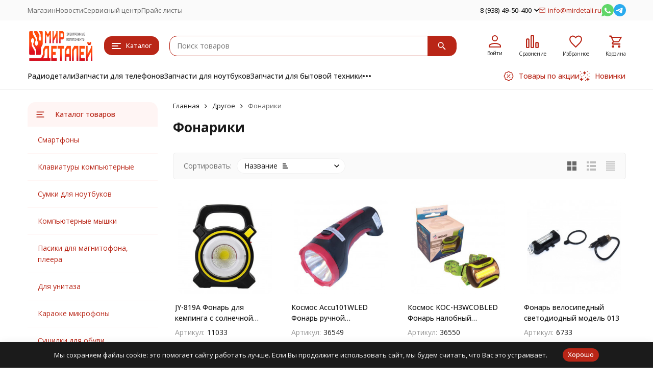

--- FILE ---
content_type: text/html; charset=utf-8
request_url: https://mirdetali.ru/category/drugoe/fonariki/
body_size: 34821
content:
<!DOCTYPE html><html lang="ru"><head><meta http-equiv="Content-Type" content="text/html; charset=utf-8" /><meta name="viewport" content="width=device-width, initial-scale=1, maximum-scale=1" /><meta http-equiv="x-ua-compatible" content="IE=edge" /><meta name="format-detection" content="telephone=no" /><title>Фонарики в  купить оптом с доставкой | Интернет магазин mirdetali.ru</title><meta name="Description" content="Большой выбор фонарики всегда в наличии в  ! Гарантия - 14 дней! Доставка по всей России - 3-7 дней." /><meta name="Keywords" content="Фонарики Другое Mirdetali.ru" /><meta name="theme-color" content="#B92617"><meta name="msapplication-navbutton-color" content="#B92617" /><meta property="og:image" content="/wa-data/public/shop/wmimageincatPlugin/categories/1158/image_111.jpg" /><link rel="icon" href="/favicon.ico" type="image/x-icon"><style>:root {--primary-color: #B92617;--primary-color-hover: rgb(209,44,26);--primary-color-alpha-5: rgba(185, 38, 23, .5);--dark-color: #3B0D08;--dark-color-alpha-5: rgba(59, 13, 8, .5);--accent-color: rgb(163,35,20);--accent-color-hover: rgb(141,30,17);--light-color: #FFF5F4;--light-color-hover: rgb(255,222,219);--pale-color: rgba(255, 245, 244, 0.5);--footer-text-color: white;--price-with-compare-color: #ff3131;--container-width: 1485px;--max-container-width: 1485px;--subcategories-columns-count: 4;--products-thumbs-columns-count: 4;--inputs-buttons-border-radius: 15px;--header-bottom-bar-bg-color: #B92617;--header-bottom-bar-btn-color: rgb(163,35,20);--header-bottom-bar-btn-hover-color: rgb(141,30,17);--header-bottom-bar-text-color: #1B1B1B;--add-to-cart-button-color: #B92617;--add-to-cart-button-color-hover: rgb(209,44,26);--add-to-cart-button-text-color: #ffffff;--add-to-cart-button-text-hover-color: #ffffff;--badge-bestseller-color: #9b51e0;--badge-bestseller-text-color: #ffffff;--badge-new-color: #27ae60;--badge-new-text-color: #ffffff;--badge-discount-color: #ff3131;--badge-discount-text-color: #ffffff;--font-family: 'Open Sans', 'Nunito Sans', sans-serif;--counter-padding: 2px 2px 1px;--home-slider-height: 430px;--home-slider-height-adaptive-ratio: 0.22395833333333;--home-slider-height-s-adaptive-ratio: 0.44605809128631;@media (min-width: 1200px) {--home-slider-height-s-adaptive-ratio: 0.38738738738739;}--home-slider-height-adaptive: 215px;}@media (max-width: 1023px) {body:not(.page__d) .r-hidden-md {display: none !important;}}@media (max-width: 1502px) {:root {--container-width: calc(100vw - 17px);--max-container-width: calc(100vw - 17px);}}</style><link href="/wa-data/public/shop/plugins/gfonts/[base64].css" rel="stylesheet" /><link href="https://user95909.clients-cdnnow.ru/wa-data/public/shop/themes/megashop3/css/megashop.vendors.min.css?v=1.4.1" rel="stylesheet" /><link href="https://user95909.clients-cdnnow.ru/wa-data/public/shop/themes/megashop3/css/megashop.common.min.css?v=1.4.1" rel="stylesheet" /><link href="https://user95909.clients-cdnnow.ru/wa-data/public/shop/themes/megashop3/css/megashop.login.min.css?v=1.4.1" rel="stylesheet" /><link href="https://user95909.clients-cdnnow.ru/wa-data/public/shop/themes/megashop3/css/megashop.app.blog.min.css?v=1.4.1" rel="stylesheet" /><link href="https://user95909.clients-cdnnow.ru/wa-data/public/shop/themes/megashop3/css/megashop.app.shop.min.css?v=1.4.1" rel="stylesheet" /><link href="https://user95909.clients-cdnnow.ru/wa-data/public/shop/themes/megashop3/css/megashop.plugin.shop-arrived.min.css?v=1.4.1" rel="stylesheet" /><link href="https://user95909.clients-cdnnow.ru/wa-data/public/shop/themes/megashop3/css/megashop.plugin.shop-buy1click.min.css?v=1.4.1" rel="stylesheet" /><link href="https://user95909.clients-cdnnow.ru/wa-data/public/shop/themes/megashop3/css/megashop.plugin.shop-dp.min.css?v=1.4.1" rel="stylesheet" /><link href="https://user95909.clients-cdnnow.ru/wa-data/public/shop/themes/megashop3/css/megashop.plugin.shop-htmlmap.min.css?v=1.4.1" rel="stylesheet" /><link href="https://user95909.clients-cdnnow.ru/wa-data/public/shop/themes/megashop3/css/megashop.plugin.shop-productgroup.min.css?v=1.4.1" rel="stylesheet" /><link href="https://user95909.clients-cdnnow.ru/wa-data/public/shop/themes/megashop3/css/megashop.plugin.shop-regions.min.css?v=1.4.1" rel="stylesheet" /><link href="https://user95909.clients-cdnnow.ru/wa-data/public/shop/themes/megashop3/css/megashop.plugin.shop-searchpro.min.css?v=1.4.1" rel="stylesheet" /><link href="https://user95909.clients-cdnnow.ru/wa-data/public/shop/themes/megashop3/css/megashop.plugin.shop-seofilter.min.css?v=1.4.1" rel="stylesheet" /><link href="https://user95909.clients-cdnnow.ru/wa-data/public/shop/themes/megashop3/css/megashop.plugin.shop-wmimageincat.min.css?v=1.4.1" rel="stylesheet" /><link href="https://user95909.clients-cdnnow.ru/wa-data/public/shop/themes/megashop3/css/megashop.shop.products.min.css?v=1.4.1" rel="stylesheet" /><link href="https://user95909.clients-cdnnow.ru/wa-data/public/shop/themes/megashop3/css/megashop.shop.category.min.css?v=1.4.1" rel="stylesheet" /><link href="https://user95909.clients-cdnnow.ru/wa-data/public/shop/themes/megashop3/user.css?v=1.4.1" rel="stylesheet" /><link href="https://mirdetali.ru/wa-apps/shop/plugins/brand/css/frontend_nav.css" rel="stylesheet">
<link href="https://mirdetali.ru/wa-apps/shop/plugins/brand/css/grouped_brands.css" rel="stylesheet">
<link href="/wa-apps/shop/plugins/whatsap/css/whatsap.css?1.3.0" rel="stylesheet">
<script src="https://user95909.clients-cdnnow.ru/wa-data/public/shop/themes/megashop3/js/megashop.head.min.js?v=1.4.1"   ></script><script src="https://user95909.clients-cdnnow.ru/wa-data/public/shop/themes/megashop3/js/megashop.vendors.min.js?v=1.4.1" defer  ></script><script src="https://user95909.clients-cdnnow.ru/wa-data/public/shop/themes/megashop3/js/vendor/fontawesome/all.min.js" async></script><script src="https://user95909.clients-cdnnow.ru/wa-data/public/shop/themes/megashop3/js/megashop.min.js?v=1.4.1" defer  ></script><script src="https://user95909.clients-cdnnow.ru/wa-data/public/shop/themes/megashop3/js/megashop.shop.min.js?v=1.4.1" defer  ></script><script src="https://user95909.clients-cdnnow.ru/wa-data/public/shop/themes/megashop3/user.js?v=1.4.1" defer  ></script><script src="https://marketplace.ur1s.ru/go-to-market/static/btn.js"></script>
<script src="/wa-apps/shop/plugins/phonemask/js/jquery.maskedinput.min.js?9.4.0"></script>
<link rel="preload" as="image" href="https://user95909.clients-cdnnow.ru/wa-data/public/shop/products/05/09/10905/images/24336/24336.233.jpg" imagesrcset="https://user95909.clients-cdnnow.ru/wa-data/public/shop/products/05/09/10905/images/24336/24336.233@2x.jpg 2x" fetchpriority="high" /><link rel="preload" as="image" href="https://user95909.clients-cdnnow.ru/wa-data/public/shop/products/53/64/36453/images/38649/38649.233.jpeg" imagesrcset="https://user95909.clients-cdnnow.ru/wa-data/public/shop/products/53/64/36453/images/38649/38649.233@2x.jpeg 2x" fetchpriority="high" /><meta property="og:type" content="article">
<meta property="og:url" content="https://mirdetali.ru/category/drugoe/fonariki/">
<meta property="og:title" content="Фонарики в  купить оптом с доставкой | Интернет магазин mirdetali.ru">
<meta property="og:description" content="Большой выбор фонарики всегда в наличии в  ! Гарантия - 14 дней! Доставка по всей России - 3-7 дней.">
<meta name="yandex-verification" content="8d438ed1aa2f9b21" />
<meta name="google-site-verification" content="oA1kchyjgKS70xinFW20oQ-lh4BpaRYQmucdLe-8qWU" />
<meta name='wmail-verification' content='49ae17468ee598e1b6a2674f46cf3336' />
<meta name='wmail-verification' content='cd4142f7500cb2534c549f0942620fc2' /><!-- plugin hook: 'frontend_head' --><!-- frontend_head.seofilter-plugin --><style>
	.filter-link:link,
	.filter-link:visited,
	.filter-link:hover,
	.filter-link:active,

	.seofilter-link:link,
	.seofilter-link:visited,
	.seofilter-link:hover,
	.seofilter-link:active{
		color: inherit !important;
		font: inherit !important;
		text-decoration: inherit !important;
		cursor: inherit !important;
		border-bottom: inherit !important;
	}
</style>
<script defer src="/wa-apps/shop/plugins/seofilter/assets/frontend.js?v=2.44.1"></script>

<script>
	(function () {
		var onReady = function (callback) {
			if (document.readyState!='loading') {
				callback();
			}
			else if (document.addEventListener) {
				document.addEventListener('DOMContentLoaded', callback);
			}
			else {
				document.attachEvent('onreadystatechange', function () {
					if (document.readyState=='complete') {
						callback();
					}
				});
			}
		};

		window.seofilter_init_data = {
			category_url: "\/category\/drugoe\/fonariki\/",
			filter_url: "",
			current_filter_params: [],
			keep_page_number_param: false,
			block_empty_feature_values: false,

			price_min: 0,
			price_max: 0,

			excluded_get_params: [],

			yandex_counter_code: false,

			feature_value_ids: false,
			stop_propagation_in_frontend_script: true
		};

		onReady(function() {
			window.seofilterInit($, window.seofilter_init_data);
		});
	})();
</script>
<!-- frontend_head.arrived-plugin --><script src='/wa-apps/shop/plugins/arrived/js/main.js?v3.3.4'></script>
		<script> var arrived_ignore_stock_count = 0; </script>
		<link rel='stylesheet' href='/wa-apps/shop/plugins/arrived/css/main.css?v3.3.4' /><!-- frontend_head.productgroup-plugin --><style>
    .product-groups {
	position: relative;
	margin-top: 15px;
}

.product-group {
	margin-bottom: 10px;
}

.product-group__title {
	font-weight: 700;
	color: #4d4d4d;
	margin-bottom: 10px;
	font-size: 14px;
}

.product-group__items-wrapper {
	overflow: hidden;
	transition: max-height 0.2s ease;
}

.product-group__toggler {
	text-align:right;
}

.product-group__toggler-btn {
	border-bottom: 1px dashed;
	cursor: pointer;
}

.product-group__toggler-btn::before {
	content: 'Показать ещё'
}

.product-group__items-wrapper--show + .product-group__toggler .product-group__toggler-btn::before {
	content: 'Скрыть'
}

.product-group-links,
.product-group-photos,
.product-group-colors {
	display: flex;
	flex-wrap: wrap;
	position: relative;
}

.product-group__item {
	display: flex;
	position: relative;
	justify-content: center;
	align-items: center;
	color: #808080;
	font-size: 15px;
	font-weight: 700;
	line-height: 2;
	text-align: center;
	margin: 0 10px 10px 0;
	transition: background-color .3s ease, box-shadow .3s ease;
	border: 2px solid #e5e5e5;
	border-radius: 5px;
	text-decoration: none;
	overflow: hidden;
}

.product-group__item:hover,
.product-group__item:focus {
	color: #808080;
	background-color: #fafafa;
	border-color: #f2994a;
}

.product-group__item.product-group__item--active {
	color: #f2994a;
	border-color: #f2994a;
}

.product-group__item.product-group-links__item {
	padding: 0 8px;
}

.product-group-photos__image {
	width: 100%;
	border-radius: 3px;
}

.product-group__item.product-group-colors__item {
	font-size: 0;
	width: 34px;
	height: 34px;
	padding: 0;
	border-radius: 50%;
}

.product-group__item.product-group-colors__item:hover,
.product-group__item.product-group-colors__item:focus {
	border-color: #f2994a;
}

.product-group__item--active.product-group-colors__item--active {
	border-color: #f2994a;
}
.product-group__title {
	}


.product-group__item.product-group-links__item {
				}

.product-group__item.product-group-links__item:hover,
.product-group__item.product-group-links__item:focus {
	}

.product-group__item--active.product-group-links__item--active {
	}

.product-group__item.product-group-photos__item {
				}

.product-group__item--active.product-group-photos__item--active {
	}

.product-group-photos__image {
	}

.product-group__item.product-group-colors__item {
			}

.product-group__item.product-group-colors__item:hover {
	}

.product-group__item--active.product-group-colors__item--active {
	}
</style><!-- frontend_head.searchpro-plugin -->                        <link rel="stylesheet" href="https://mirdetali.ru/wa-data/public/shop/themes/megashop3/searchpro_plugin_field.css?v1.17.1" />
                    <link rel="stylesheet" href="https://mirdetali.ru/wa-data/public/shop/plugins/searchpro/stylesheet/megashop3/field.css?1737961316" />
                                    <script src="/wa-apps/shop/plugins/searchpro/assets/frontend.field.js?v1.17.1" defer></script>
            <!-- frontend_head.metarobots-plugin --><!-- frontend_head.lp-plugin --><script src="https://user95909.clients-cdnnow.ru/wa-apps/shop/plugins/lp/js/vendors/theater/theater.min.js" defer></script>
<script>
    (function() {
        var r = function() {
            if (window.NodeList && !NodeList.prototype.forEach) {
                NodeList.prototype.forEach = function (callback, thisArg) {
                    thisArg = thisArg || window;
                    for (var i = 0; i < this.length; i++) {
                        callback.call(thisArg, this[i], i, this);
                    }
                };
            }
            var p = ["\u0414\u0438\u0441\u043f\u043b\u0435\u0439 \u0434\u043b\u044f iPhone 6","\u0418\u0449\u0438\u0442\u0435 \u0438 \u043e\u0431\u0440\u044f\u0449\u0438\u0442\u0435!","\u041a\u0442\u043e \u0438\u0449\u0435\u0442, \u0442\u043e\u0442 \u0432\u0441\u0435\u0433\u0434\u0430 \u043d\u0430\u0439\u0434\u0435\u0442!","\u0418\u0449\u0438\u0442\u0435, \u0428\u0443\u0440\u0430, \u0438\u0449\u0438\u0442\u0435. \u041e\u043d\u0438 \u0442\u0443\u0442 \u0441\u0430\u043c\u044b\u0435 \u0434\u0435\u0448\u0435\u0432\u044b\u0435","\u041f\u043e\u0438\u0441\u043a \u0441\u0440\u0435\u0434\u0438 14218 \u0442\u043e\u0432\u0430\u0440\u043e\u0432"];
            var t = theaterJS({ minSpeed:80, maxSpeed:450 });
            t.addActor('searchInput', { accuracy: 0.8, speed: 0.6 }, function (v) {
                var l = document.querySelectorAll('input[name=query]');
                l.forEach(function (e) {
                    e.setAttribute('placeholder', v);
                })
            });
            t.on('sequence:end', function(){
                var a = t.getCurrentActor();
                a.displayValue = '';
            });
            for(var i=0;i<p.length;i++)
                t.addScene((i===0?'searchInput:':'')+p[i], 1000);
            t.addScene(t.replay);
        };

        if(document.readyState==='loading') document.addEventListener('DOMContentLoaded', r);
        else r();
    })();
</script><!-- frontend_head.buy1click-plugin -->    <link rel="stylesheet" href="/wa-apps/shop/plugins/buy1click/assets/frontend.bundle.css?v=1.29.8" />
    <link rel="stylesheet" href="/wa-apps/shop/plugins/buy1click/css/buy1click.css?v=1.29.8" />
    <link rel="stylesheet" href="/wa-apps/shop/plugins/buy1click/css/style__.css?v=1.29.8" />
    <script>
        window.shop_buy1click_config = {"wa_url":"\/","form_url":"\/buy1click\/form\/","update_form_url":"\/buy1click\/update_state\/","send_form_url":"\/buy1click\/send_form\/","ping_form_url":"\/buy1click\/ping_form\/","close_form_url":"\/buy1click\/close\/","send_channel_address_url":"\/buy1click\/request_channel_code\/","send_channel_code_url":"\/buy1click\/validate_channel_code\/","is_increase_plugin_enabled":false};
    </script>
    <script src="/wa-apps/shop/plugins/buy1click/assets/frontend.bundle.js?v=1.29.8" defer></script>
    <script src="/wa-apps/shop/plugins/buy1click/js/buy1click.js?v=1.29.8" defer></script>
</head><body class="page page_buy1click page_regions page_searchpro page_dp page_productgroup"><div class="microdata"><div itemscope itemtype="http://schema.org/WebSite"><link itemprop="url" href="https://mirdetali.ru" /><form itemprop="potentialAction" itemscope itemtype="http://schema.org/SearchAction"><meta itemprop="target" content="https://mirdetali.ru/search/?query={query}" /><input itemprop="query-input" type="text" name="query" /><input type="submit" /></form></div></div><div class="microdata"><div itemscope itemtype="http://schema.org/Organization"><link itemprop="url" href="https://mirdetali.ru" /><meta itemprop="name" content="Мир деталей" /><meta itemprop="address" content="Москва, ул. Верейская, 25, оф 102" /><meta itemprop="telephone" content="8 (938) 49-50-400" /><div itemprop="logo" itemscope itemtype="http://schema.org/ImageObject"><link itemprop="image" href="https://user95909.clients-cdnnow.ru/wa-data/public/shop/themes/megashop3/img/logo.png?v1704133533" /><link itemprop="contentUrl" href="https://user95909.clients-cdnnow.ru/wa-data/public/shop/themes/megashop3/img/logo.png?v1704133533" /></div></div></div><div class="index"><div class="header-overlay"></div><div class="index__wrapper"><header class="index__header"><div class="header header_with-border r-hidden-md"><div class="header__top-bar"><div class="header-top-bar"><div class="container"><div class="header-top-bar__container"><!-- plugin hook: 'frontend_header' --><nav class="header-top-bar__container-nav"><ul class="header-top-bar-links"><li class="header-top-bar-links__item" data-key="0"><a class="link link_style_alt-gray" href="/" >Магазин</a></li><li class="header-top-bar-links__item" data-key="1"><a class="link link_style_alt-gray" href="/blog/" >Новости</a></li><li class="header-top-bar-links__item" data-key="2"><a class="link link_style_alt-gray" href="/serviscentr/" >Сервисный центр</a></li><li class="header-top-bar-links__item" style="display: none;"><div class="dropdown"><span class="pseudo-link-box pseudo-link-box_style_alt-gray  pseudo-link-box_link"><span class="icon-box icon-box_size_s"><span class="icon-box__content"><span class="pseudo-link-box__link">Ещё</span></span><span class="icon-box__icon"><svg class="svg-icon pseudo-link-box__icon dropdown__icon"width="10" height="6"  ><use xlink:href="/wa-data/public/shop/themes/megashop3/svg/icon.sprite.svg?v=1.4.1#arrow-bottom"></use></svg></span></span></span><div class="dropdown__dropdown"><div class="dropdown-links"><div class="dropdown-links__item" data-key="0" style="display: none;"><a class="link link_style_alt-gray dropdown-links__link" href="/" >Магазин</a></div><div class="dropdown-links__item" data-key="1" style="display: none;"><a class="link link_style_alt-gray dropdown-links__link" href="/blog/" >Новости</a></div><div class="dropdown-links__item" data-key="2" style="display: none;"><a class="link link_style_alt-gray dropdown-links__link" href="/serviscentr/" >Сервисный центр</a></div></div></div></div></li><li class="header-top-bar-links__item"><div class="header-top-bar-links__plugin"><ul class="menu-v">
    <li >
        <a href="/prices/">Прайс-листы</a>
    </li>
</ul></div></li></ul></nav><div class="header-top-bar__container-contacts"><div class="header-top-bar-contacts"><div class="header-top-bar-contacts__item"><div class="header-top-bar-contacts__phone"><div class="dropdown dropdown_left"><a class="header-top-bar-contacts__phone-link link-box" href="tel:89384950400"><span class="icon-box icon-box_size_s"><span class="icon-box__content">8 (938) 49-50-400</span><span class="icon-box__icon"><svg class="svg-icon link-box__icon dropdown_icon"width="10" height="6"  ><use xlink:href="/wa-data/public/shop/themes/megashop3/svg/icon.sprite.svg?v=1.4.1#arrow-bottom"></use></svg></span></span></a><div class="dropdown__dropdown dropdown__dropdown_left-arrow"><div class="dropdown-links dropdown-links_separated header-top-bar-contacts__dropdown"><div class="dropdown-links__item header-top-bar-contacts__dropdown-item"><div class="header-top-bar-contacts__dropdown-phone"><a class="link link_style_alt-gray" href="tel:"></a></div></div><div class="dropdown-links__item header-top-bar-contacts__dropdown-item"><div class="header-top-bar-contacts__dropdown-title">Режим работы:</div><div class="header-top-bar-contacts__dropdown-text">            Пн-Вс, с 10:00-19:00
        
    </div></div><div class="dropdown-links__item header-top-bar-contacts__dropdown-item"><div class="header-top-bar-contacts__dropdown-title">Адрес:</div><div class="header-top-bar-contacts__dropdown-text">Москва, ул. Верейская, 25, оф 102</div></div><div class="dropdown-links__item header-top-bar-contacts__dropdown-item"><div class="header-top-bar-contacts__dropdown-title">Email:</div><div class="header-top-bar-contacts__dropdown-text"><a class="link" href="mailto:info@mirdetali.ru">info@mirdetali.ru</a></div></div><div class="dropdown-links__item header-top-bar-contacts__dropdown-item"><div class="header-top-bar-contacts__dropdown-title">Соцсети и мессенджеры:</div><div class="header-top-bar-contacts__dropdown-text"><div class="messengers"><div class="messengers__messenger"><a class="image-box" href="https://wa.me/79384950400" target="_blank" data-analytic-click="whatsapp"><svg class="svg-icon "width="24" height="24"  ><use xlink:href="/wa-data/public/shop/themes/megashop3/svg/icon.sprite.svg?v=1.4.1#whatsapp"></use></svg></a></div><div class="messengers__messenger"><a class="image-box" href="https://t.me/mddetali" target="_blank" data-analytic-click="telegram"><svg class="svg-icon "width="24" height="24"  ><use xlink:href="/wa-data/public/shop/themes/megashop3/svg/icon.sprite.svg?v=1.4.1#telegram"></use></svg></a></div><div class="messengers__messenger"><a class="image-box" href="https://vk.com/mirdetali" target="_blank"><svg class="svg-icon "width="24" height="24"  ><use xlink:href="/wa-data/public/shop/themes/megashop3/svg/icon.sprite.svg?v=1.4.1#vk"></use></svg></a></div></div></div></div></div></div></div></div></div><div class="header-top-bar-contacts__item header-top-bar-contacts__item_email"><a class="link-box" href="mailto:info@mirdetali.ru"><span class="icon-box icon-box_size_s"><span class="icon-box__icon"><svg class="svg-icon header-top-bar-contacts__icon header-top-bar-contacts__icon_mail link-box__icon"width="12" height="10" fill="transparent" stroke="currentColor"><use xlink:href="/wa-data/public/shop/themes/megashop3/svg/icon.sprite.svg?v=1.4.1#mail"></use></svg></span><span class="icon-box__content"><span class="link-box__link">info@mirdetali.ru</span></span></span></a></div><div class="header-top-bar-contacts__item header-top-bar-contacts__item_messengers"><div class="messengers"><div class="messengers__messenger tooltip"><a class="image-box" href="https://wa.me/79384950400" target="_blank" data-analytic-click="whatsapp"><svg class="svg-icon "width="24" height="24"  ><use xlink:href="/wa-data/public/shop/themes/megashop3/svg/icon.sprite.svg?v=1.4.1#whatsapp"></use></svg></a><span class="tooltip__content tooltip__content_bottom">Написать в <br/>WhatsApp</span></div><div class="messengers__messenger tooltip"><a class="image-box" href="https://t.me/mddetali" data-analytic-click="telegram"><img class="svg-icon svg-icon_img " src="/wa-data/public/shop/themes/megashop3/svg/icon.sprite.svg?v=1.4.1#telegram" width="24" height="24"/></a><span class="tooltip__content tooltip__content_bottom">Написать в <br/>Telegram</span></div></div></div></div></div></div></div></div></div><div class="header__middle-bar"><div class="header-middle-bar "><div class="container"><div class="header-middle-bar__container"><div class="header-middle-bar__container-logo header-middle-bar__container-logo_padding-right"><a class="image-box image-box_contain" href="/"><img class="header-middle-bar__logo" width="150px" height="59px" src="https://user95909.clients-cdnnow.ru/wa-data/public/shop/themes/megashop3/img/logo.png?v1704133533" alt="Мир деталей" /></a></div><div class="header-middle-bar__container-main"><div class="header-middle-bar-shop"><div class="header-middle-bar-shop__catalog-container"><span class="button header-middle-bar-shop-catalog-button catalog-dropdown-button" data-trigger_type="click"><span class="icon-box icon-box_size_l"><span class="icon-box__icon"><div class="burger-icon" style="width:18px;height:12px"><div class="burger-icon__box"><div class="burger-icon__inner"></div></div></div></span><span class="icon-box__content">Каталог</span></span></span></div><div class="header-middle-bar-shop__search-container"><div class="searchpro-wrapper searchpro-wrapper_size_l ">    <div class="js-searchpro__field-wrapper" id="searchpro-field-wrapper-69596aa3551c7"  data-params="{&quot;dropdown_status&quot;:true,&quot;category_status&quot;:false,&quot;dropdown_min_length&quot;:3,&quot;history_cookie_key&quot;:&quot;shop_searchpro_search_history&quot;,&quot;popular_status&quot;:true,&quot;popular_max_count&quot;:5,&quot;history_status&quot;:false,&quot;history_search_status&quot;:true,&quot;history_max_count&quot;:5,&quot;clear_button_status&quot;:true,&quot;escape_slash&quot;:true,&quot;dropdown_url&quot;:&quot;\/searchpro-plugin\/dropdown\/&quot;,&quot;results_url&quot;:&quot;\/search&quot;,&quot;helper_dropdown&quot;:{&quot;current&quot;:&quot;&lt;div class=\&quot;searchpro__dropdown\&quot;&gt;\n\t&lt;div class=\&quot;searchpro__dropdown-group searchpro__dropdown-group-history\&quot;&gt;\n\t\t\t\t\t&lt;div class=\&quot;searchpro__dropdown-group-title\&quot;&gt;\n\t\t\t\t\u041f\u043e\u043f\u0443\u043b\u044f\u0440\u043d\u044b\u0435 \u0437\u0430\u043f\u0440\u043e\u0441\u044b\n\t\t\t&lt;\/div&gt;\n\t\t\t&lt;div class=\&quot;searchpro__dropdown-group-entities js-searchpro__dropdown-entities\&quot;&gt;\n\t\t\t\t\t\t\t\t\t&lt;a class=\&quot;searchpro__dropdown-entity js-searchpro__dropdown-entity\&quot;\n\t\t\t\t\t   data-action=\&quot;value:data-value\&quot; data-value=\&quot;\u0442\u0435\u043b\u0435\u0444\u043e\u043d explay fire \u0448\u043b\u0435\u0439\u0444 \u0433\u0440\u043e\u043c\u043a\u043e\u0441\u0442\u0438\&quot; href=\&quot;\/search\/%D1%82%D0%B5%D0%BB%D0%B5%D1%84%D0%BE%D0%BD+explay+fire+%D1%88%D0%BB%D0%B5%D0%B9%D1%84+%D0%B3%D1%80%D0%BE%D0%BC%D0%BA%D0%BE%D1%81%D1%82%D0%B8\/\&quot;&gt;\n\t\t\t\t\t\t\u0442\u0435\u043b\u0435\u0444\u043e\u043d explay fire \u0448\u043b\u0435\u0439\u0444 \u0433\u0440\u043e\u043c\u043a\u043e\u0441\u0442\u0438\n\n\t\t\t\t\t\t\t\t\t\t\t&lt;\/a&gt;\n\t\t\t\t\t\t\t\t\t&lt;a class=\&quot;searchpro__dropdown-entity js-searchpro__dropdown-entity\&quot;\n\t\t\t\t\t   data-action=\&quot;value:data-value\&quot; data-value=\&quot;\u043f\u0435\u0440\u0435\u043a\u043b\u044e\u0447\u0430\u0442\u0435\u043b\u044c on-off 6a 250vac 6pin\&quot; href=\&quot;\/search\/%D0%BF%D0%B5%D1%80%D0%B5%D0%BA%D0%BB%D1%8E%D1%87%D0%B0%D1%82%D0%B5%D0%BB%D1%8C+on-off+6a+250vac+6pin\/\&quot;&gt;\n\t\t\t\t\t\t\u043f\u0435\u0440\u0435\u043a\u043b\u044e\u0447\u0430\u0442\u0435\u043b\u044c on-off 6a 250vac 6pin\n\n\t\t\t\t\t\t\t\t\t\t\t&lt;\/a&gt;\n\t\t\t\t\t\t\t\t\t&lt;a class=\&quot;searchpro__dropdown-entity js-searchpro__dropdown-entity\&quot;\n\t\t\t\t\t   data-action=\&quot;value:data-value\&quot; data-value=\&quot;\u043a\u043e\u043d\u0442\u0430\u043a\u0442\&quot; href=\&quot;\/search\/%D0%BA%D0%BE%D0%BD%D1%82%D0%B0%D0%BA%D1%82\/\&quot;&gt;\n\t\t\t\t\t\t\u043a\u043e\u043d\u0442\u0430\u043a\u0442\n\n\t\t\t\t\t\t\t\t\t\t\t&lt;\/a&gt;\n\t\t\t\t\t\t\t\t\t&lt;a class=\&quot;searchpro__dropdown-entity js-searchpro__dropdown-entity\&quot;\n\t\t\t\t\t   data-action=\&quot;value:data-value\&quot; data-value=\&quot;scart\&quot; href=\&quot;\/search\/scart\/\&quot;&gt;\n\t\t\t\t\t\tscart\n\n\t\t\t\t\t\t\t\t\t\t\t&lt;\/a&gt;\n\t\t\t\t\t\t\t\t\t&lt;a class=\&quot;searchpro__dropdown-entity js-searchpro__dropdown-entity\&quot;\n\t\t\t\t\t   data-action=\&quot;value:data-value\&quot; data-value=\&quot;37700\&quot; href=\&quot;\/search\/37700\/\&quot;&gt;\n\t\t\t\t\t\t37700\n\n\t\t\t\t\t\t\t\t\t\t\t&lt;\/a&gt;\n\t\t\t\t\t\t\t&lt;\/div&gt;\n\t\t\t\t&lt;div class=\&quot;js-searchpro__dropdown-history\&quot;&gt;\n\t\t\t\t\t&lt;\/div&gt;\n\t&lt;\/div&gt;\n&lt;\/div&gt;\n&quot;,&quot;template&quot;:&quot;&lt;div class=\&quot;searchpro__dropdown\&quot;&gt;\n\t&lt;div class=\&quot;searchpro__dropdown-group searchpro__dropdown-group-history\&quot;&gt;\n\t\t\t\t\t&lt;div class=\&quot;searchpro__dropdown-group-title\&quot;&gt;\n\t\t\t\t\u041f\u043e\u043f\u0443\u043b\u044f\u0440\u043d\u044b\u0435 \u0437\u0430\u043f\u0440\u043e\u0441\u044b\n\t\t\t&lt;\/div&gt;\n\t\t\t&lt;div class=\&quot;searchpro__dropdown-group-entities js-searchpro__dropdown-entities\&quot;&gt;\n\t\t\t\t\t\t\t\t\t&lt;a class=\&quot;searchpro__dropdown-entity js-searchpro__dropdown-entity\&quot;\n\t\t\t\t\t   data-action=\&quot;value:data-value\&quot; data-value=\&quot;\u0442\u0435\u043b\u0435\u0444\u043e\u043d explay fire \u0448\u043b\u0435\u0439\u0444 \u0433\u0440\u043e\u043c\u043a\u043e\u0441\u0442\u0438\&quot; href=\&quot;\/search\/%D1%82%D0%B5%D0%BB%D0%B5%D1%84%D0%BE%D0%BD+explay+fire+%D1%88%D0%BB%D0%B5%D0%B9%D1%84+%D0%B3%D1%80%D0%BE%D0%BC%D0%BA%D0%BE%D1%81%D1%82%D0%B8\/\&quot;&gt;\n\t\t\t\t\t\t\u0442\u0435\u043b\u0435\u0444\u043e\u043d explay fire \u0448\u043b\u0435\u0439\u0444 \u0433\u0440\u043e\u043c\u043a\u043e\u0441\u0442\u0438\n\n\t\t\t\t\t\t\t\t\t\t\t&lt;\/a&gt;\n\t\t\t\t\t\t\t\t\t&lt;a class=\&quot;searchpro__dropdown-entity js-searchpro__dropdown-entity\&quot;\n\t\t\t\t\t   data-action=\&quot;value:data-value\&quot; data-value=\&quot;\u043f\u0435\u0440\u0435\u043a\u043b\u044e\u0447\u0430\u0442\u0435\u043b\u044c on-off 6a 250vac 6pin\&quot; href=\&quot;\/search\/%D0%BF%D0%B5%D1%80%D0%B5%D0%BA%D0%BB%D1%8E%D1%87%D0%B0%D1%82%D0%B5%D0%BB%D1%8C+on-off+6a+250vac+6pin\/\&quot;&gt;\n\t\t\t\t\t\t\u043f\u0435\u0440\u0435\u043a\u043b\u044e\u0447\u0430\u0442\u0435\u043b\u044c on-off 6a 250vac 6pin\n\n\t\t\t\t\t\t\t\t\t\t\t&lt;\/a&gt;\n\t\t\t\t\t\t\t\t\t&lt;a class=\&quot;searchpro__dropdown-entity js-searchpro__dropdown-entity\&quot;\n\t\t\t\t\t   data-action=\&quot;value:data-value\&quot; data-value=\&quot;\u043a\u043e\u043d\u0442\u0430\u043a\u0442\&quot; href=\&quot;\/search\/%D0%BA%D0%BE%D0%BD%D1%82%D0%B0%D0%BA%D1%82\/\&quot;&gt;\n\t\t\t\t\t\t\u043a\u043e\u043d\u0442\u0430\u043a\u0442\n\n\t\t\t\t\t\t\t\t\t\t\t&lt;\/a&gt;\n\t\t\t\t\t\t\t\t\t&lt;a class=\&quot;searchpro__dropdown-entity js-searchpro__dropdown-entity\&quot;\n\t\t\t\t\t   data-action=\&quot;value:data-value\&quot; data-value=\&quot;scart\&quot; href=\&quot;\/search\/scart\/\&quot;&gt;\n\t\t\t\t\t\tscart\n\n\t\t\t\t\t\t\t\t\t\t\t&lt;\/a&gt;\n\t\t\t\t\t\t\t\t\t&lt;a class=\&quot;searchpro__dropdown-entity js-searchpro__dropdown-entity\&quot;\n\t\t\t\t\t   data-action=\&quot;value:data-value\&quot; data-value=\&quot;37700\&quot; href=\&quot;\/search\/37700\/\&quot;&gt;\n\t\t\t\t\t\t37700\n\n\t\t\t\t\t\t\t\t\t\t\t&lt;\/a&gt;\n\t\t\t\t\t\t\t&lt;\/div&gt;\n\t\t\t\t&lt;div class=\&quot;js-searchpro__dropdown-history\&quot;&gt;\n\t\t\t\t\t\t\t&lt;div class=\&quot;searchpro__dropdown-group-title\&quot;&gt;\n\t\t\t\t\t\u0418\u0441\u0442\u043e\u0440\u0438\u044f \u0437\u0430\u043f\u0440\u043e\u0441\u043e\u0432\n\t\t\t\t&lt;\/div&gt;\n\t\t\t\t&lt;div class=\&quot;searchpro__dropdown-group-entities js-searchpro__dropdown-entities\&quot;&gt;\n\t\t\t\t\t\t\t\t\t\t\t&lt;a class=\&quot;searchpro__dropdown-entity js-searchpro__dropdown-entity\&quot;\n\t\t\t\t\t\t   data-action=\&quot;value:data-value\&quot; data-value=\&quot;\&quot; href=\&quot;\/search\/%QUERY%\/\&quot;&gt;\n\t\t\t\t\t&lt;span class=\&quot;js-searchpro__dropdown-entity_query\&quot;&gt;\n\t\t\t\t\t\t\n\t\t\t\t\t&lt;\/span&gt;\n\t\t\t\t\t\t\t\t\t\t\t\t\t\t\t&lt;div class=\&quot;searchpro__dropdown-entity_delete-button js-searchpro__dropdown-entity_delete-button\&quot;&gt;\n\t\t\t\t\t\t\t\t\t\u0423\u0434\u0430\u043b\u0438\u0442\u044c\n\t\t\t\t\t\t\t\t&lt;\/div&gt;\n\t\t\t\t\t\t\t\t\t\t\t\t\t&lt;\/a&gt;\n\t\t\t\t\t\t\t\t\t&lt;\/div&gt;\n\t\t\t\t\t&lt;\/div&gt;\n\t&lt;\/div&gt;\n&lt;\/div&gt;\n&quot;}}" >
        <div class="js-searchpro__field">
	<div class="searchpro__field"><div class="searchpro__field-container js-searchpro__field-container"><div class="searchpro__field-input-container"><input class="searchpro__field-input js-searchpro__field-input" autocomplete="off" placeholder="Поиск товаров"/><div class="searchpro__field-clear-button js-searchpro__field-clear-button" style="display: none;"></div></div><div class="searchpro__field-button-container"><div class="searchpro__field-button js-searchpro__field-button"><svg class="svg-icon "width="16" height="16" fill="currentColor" ><use xlink:href="/wa-data/public/shop/themes/megashop3/svg/icon.sprite.svg?v=1.4.1#search"></use></svg></div></div></div></div>

</div>

    </div>
</div></div><div class="header-middle-bar-shop__links-container"><div class="header-middle-bar-shop-links header-middle-bar-shop-links_size_s"><div class="header-middle-bar-shop-links__item"><a class="link-box link-box_style_light login-link" href="/login/" title="Мой профиль"><span class="icon-box icon-box_size_l icon-box_col"><span class="icon-box__icon"><span class="header-middle-bar-shop-links__user-image image-box"><svg class="svg-icon link-box__icon"width="25" height="25" fill="none" ><use xlink:href="/wa-data/public/shop/themes/megashop3/svg/icon.sprite.svg?v=1.4.1#user"></use></svg></span></span><span class="icon-box__content"><span class="link-box__link link-box__link_black">Войти</span></span></span></a></div><div class="header-middle-bar-shop-links__item"><a class="link-box link-box_style_light compare-link" href="/compare/" title="Сравнение"><span class="icon-box icon-box_size_l icon-box_col"><span class="icon-box__icon"><span class="image-box"><span class="counter compare-counter counter_empty">0</span><svg class="svg-icon link-box__icon"width="25" height="25" fill="none"  stroke-width="2"><use xlink:href="/wa-data/public/shop/themes/megashop3/svg/icon.sprite.svg?v=1.4.1#compare"></use></svg></span></span><span class="icon-box__content"><span class="link-box__link link-box__link_black">Сравнение</span></span></span></a></div><div class="header-middle-bar-shop-links__item"><a class="link-box link-box_style_light" href="/search/?list=favorite" title="Избранное"><span class="icon-box icon-box_size_l icon-box_col"><span class="icon-box__icon"><span class="image-box"><span class="counter favorite-counter counter_empty">0</span><svg class="svg-icon link-box__icon"width="25" height="25" fill="none"  stroke-width="2"><use xlink:href="/wa-data/public/shop/themes/megashop3/svg/icon.sprite.svg?v=1.4.1#favorite"></use></svg></span></span><span class="icon-box__content"><span class="link-box__link link-box__link_black">Избранное</span></span></span></a></div><div class="header-middle-bar-shop-links__item header-middle-bar-shop-links__item_cart"><div class="cart-popup-container"><a class="link-box link-box_style_light" href="/order/"><span class="icon-box icon-box_size_l icon-box_col"><span class="icon-box__icon"><span class="image-box"><span class="counter cart-counter counter_empty">0</span><svg class="svg-icon link-box__icon"width="25" height="25" fill="none" ><use xlink:href="/wa-data/public/shop/themes/megashop3/svg/icon.sprite.svg?v=1.4.1#cart"></use></svg></span></span><span class="icon-box__content"><span class="link-box__link link-box__link_black">Корзина</span></span></span></a><div class="cart-popup-container__popup"></div></div></div></div></div></div></div></div></div></div></div><div class="header__bottom-bar"><div class="header-bottom-bar header-bottom-bar_compact header-bottom-bar_transparent"><div class="container"><div class="header-bottom-bar__container"><nav class="header-bottom-bar__container-links "><ul class="header-bottom-bar-links header-bottom-bar-links_alt header-bottom-bar-links_transparent hide-links-menu" data-is_overlay_enabled="true" data-more-id="bottom-bar"><li class="header-bottom-bar-links__item-container hide-links-menu__item"><div class="header-bottom-bar-links__item"><a class="button button_rect button_fill header-bottom-bar-links__link hide-links-menu__link " href="/category/radio-detali/" data-category_id="640">Радиодетали</a></div></li><li class="header-bottom-bar-links__item-container hide-links-menu__item"><div class="header-bottom-bar-links__item"><a class="button button_rect button_fill header-bottom-bar-links__link hide-links-menu__link " href="/category/zapchasti-dlya-telefonov/" data-category_id="223">Запчасти для телефонов</a></div></li><li class="header-bottom-bar-links__item-container hide-links-menu__item"><div class="header-bottom-bar-links__item"><a class="button button_rect button_fill header-bottom-bar-links__link hide-links-menu__link " href="/category/zapchasti-dlya-noutbukov/" data-category_id="411">Запчасти для ноутбуков</a></div></li><li class="header-bottom-bar-links__item-container hide-links-menu__item"><div class="header-bottom-bar-links__item"><a class="button button_rect button_fill header-bottom-bar-links__link hide-links-menu__link " href="/category/zapchasti-dlya-bytovoy-tekhniki/" data-category_id="904">Запчасти для бытовой техники</a></div></li><li class="header-bottom-bar-links__item-container header-bottom-bar-links__item-container_more hide-links-menu__more-container"><div class="header-bottom-bar-links__item hide-links-menu__more"><span class="catalog-category-button button button_rect button_fill header-bottom-bar-links__link" data-category_id="-1"><svg class="svg-icon "width="16" height="4" fill="currentColor" ><use xlink:href="/wa-data/public/shop/themes/megashop3/svg/icon.sprite.svg?v=1.4.1#menu-dots"></use></svg></span></div></li></ul><ul class="header-bottom-bar-links header-bottom-bar-links_alt header-bottom-bar-links_transparent header-bottom-bar-links_additional" data-is_overlay_enabled="true"><li class="header-bottom-bar-links__item-container"><div class="header-bottom-bar-links__item"><a class="header-bottom-bar-links__link header-bottom-bar-links__link_colored button button_rect button_fill" href="/sales/"><span class="icon-box"><span class="icon-box__icon"><svg class="svg-icon "width="20" height="20"  ><use xlink:href="/wa-data/public/shop/themes/megashop3/svg/icon.sprite.svg?v=1.4.1#sale"></use></svg></span><span class="icon-box__content">                                        Товары по акции
    </span></span></a></div></li><li class="header-bottom-bar-links__item-container"><div class="header-bottom-bar-links__item"><a class="header-bottom-bar-links__link header-bottom-bar-links__link_colored button button_rect button_fill" href="/new/"><span class="icon-box"><span class="icon-box__icon"><svg class="svg-icon "width="20" height="20"  ><use xlink:href="/wa-data/public/shop/themes/megashop3/svg/icon.sprite.svg?v=1.4.1#confeti"></use></svg></span><span class="icon-box__content">                                        Новинки
    </span></span></a></div></li></ul></nav></div></div></div></div><div class="header__dropdown-bar header__dropdown-bar_compact"><div class="header-dropdown-bar"><div class="container header-dropdown-bar__container"><div class="catalog-dropdown catalog-dropdown_extend" data-is_overlay_enabled="true" data-trigger_type="click"><div class="catalog-extend catalog-extend_fixed-width"><nav class="catalog-extend__list-container"><ul class="catalog-list   " data-show_first="1"><li class="catalog-list__item catalog-list__item_has-children" data-category_id="640"><span class="catalog-list__content "><span class="catalog-list__item-content-container"><a class="catalog-list__link" href="/category/radio-detali/">Радиодетали</a></span><svg class="svg-icon catalog-list__arrow-icon"width="6" height="10" fill="currentColor" ><use xlink:href="/wa-data/public/shop/themes/megashop3/svg/icon.sprite.svg?v=1.4.1#arrow-right"></use></svg></span></li><li class="catalog-list__item catalog-list__item_has-children" data-category_id="223"><span class="catalog-list__content "><span class="catalog-list__item-content-container"><a class="catalog-list__link" href="/category/zapchasti-dlya-telefonov/">Запчасти для телефонов</a></span><svg class="svg-icon catalog-list__arrow-icon"width="6" height="10" fill="currentColor" ><use xlink:href="/wa-data/public/shop/themes/megashop3/svg/icon.sprite.svg?v=1.4.1#arrow-right"></use></svg></span></li><li class="catalog-list__item catalog-list__item_has-children" data-category_id="411"><span class="catalog-list__content "><span class="catalog-list__item-content-container"><a class="catalog-list__link" href="/category/zapchasti-dlya-noutbukov/">Запчасти для ноутбуков</a></span><svg class="svg-icon catalog-list__arrow-icon"width="6" height="10" fill="currentColor" ><use xlink:href="/wa-data/public/shop/themes/megashop3/svg/icon.sprite.svg?v=1.4.1#arrow-right"></use></svg></span></li><li class="catalog-list__item catalog-list__item_has-children" data-category_id="904"><span class="catalog-list__content "><span class="catalog-list__item-content-container"><a class="catalog-list__link" href="/category/zapchasti-dlya-bytovoy-tekhniki/">Запчасти для бытовой техники</a></span><svg class="svg-icon catalog-list__arrow-icon"width="6" height="10" fill="currentColor" ><use xlink:href="/wa-data/public/shop/themes/megashop3/svg/icon.sprite.svg?v=1.4.1#arrow-right"></use></svg></span></li><li class="catalog-list__item catalog-list__item_has-children" data-category_id="3415"><span class="catalog-list__content "><span class="catalog-list__item-content-container"><a class="catalog-list__link" href="/category/zapchasti-dlya-robota-pylesosa-xiaomi/">Запчасти для робота пылесоса Xiaomi</a></span><svg class="svg-icon catalog-list__arrow-icon"width="6" height="10" fill="currentColor" ><use xlink:href="/wa-data/public/shop/themes/megashop3/svg/icon.sprite.svg?v=1.4.1#arrow-right"></use></svg></span></li><li class="catalog-list__item catalog-list__item_has-children" data-category_id="4214"><span class="catalog-list__content "><span class="catalog-list__item-content-container"><a class="catalog-list__link" href="/category/zapchasti-dlya-yandeks-stantsiy/">Запчасти для Яндекс станций</a></span><svg class="svg-icon catalog-list__arrow-icon"width="6" height="10" fill="currentColor" ><use xlink:href="/wa-data/public/shop/themes/megashop3/svg/icon.sprite.svg?v=1.4.1#arrow-right"></use></svg></span></li><li class="catalog-list__item catalog-list__item_has-children" data-category_id="3435"><span class="catalog-list__content "><span class="catalog-list__item-content-container"><a class="catalog-list__link" href="/category/zapchasti-dlya-igrovykh-pristavok/">Запчасти для игровых приставок</a></span><svg class="svg-icon catalog-list__arrow-icon"width="6" height="10" fill="currentColor" ><use xlink:href="/wa-data/public/shop/themes/megashop3/svg/icon.sprite.svg?v=1.4.1#arrow-right"></use></svg></span></li><li class="catalog-list__item catalog-list__item_has-children" data-category_id="1704"><span class="catalog-list__content "><span class="catalog-list__item-content-container"><a class="catalog-list__link" href="/category/zapchasti-dlya-kolonok-jbl/">Запчасти для колонок JBL</a></span><svg class="svg-icon catalog-list__arrow-icon"width="6" height="10" fill="currentColor" ><use xlink:href="/wa-data/public/shop/themes/megashop3/svg/icon.sprite.svg?v=1.4.1#arrow-right"></use></svg></span></li><li class="catalog-list__item catalog-list__item_has-children" data-category_id="1456"><span class="catalog-list__content "><span class="catalog-list__item-content-container"><a class="catalog-list__link" href="/category/zapchasti-dlya-iqos/">Запчасти для iQOS</a></span><svg class="svg-icon catalog-list__arrow-icon"width="6" height="10" fill="currentColor" ><use xlink:href="/wa-data/public/shop/themes/megashop3/svg/icon.sprite.svg?v=1.4.1#arrow-right"></use></svg></span></li><li class="catalog-list__item catalog-list__item_has-children" data-category_id="227"><span class="catalog-list__content "><span class="catalog-list__item-content-container"><a class="catalog-list__link" href="/category/aksessuary-dlya-telefonov/">Аксессуары для телефонов</a></span><svg class="svg-icon catalog-list__arrow-icon"width="6" height="10" fill="currentColor" ><use xlink:href="/wa-data/public/shop/themes/megashop3/svg/icon.sprite.svg?v=1.4.1#arrow-right"></use></svg></span></li><li class="catalog-list__item catalog-list__item_has-children" data-category_id="312"><span class="catalog-list__content "><span class="catalog-list__item-content-container"><a class="catalog-list__link" href="/category/drugoe/">Другое</a></span><svg class="svg-icon catalog-list__arrow-icon"width="6" height="10" fill="currentColor" ><use xlink:href="/wa-data/public/shop/themes/megashop3/svg/icon.sprite.svg?v=1.4.1#arrow-right"></use></svg></span></li><li class="catalog-list__item catalog-list__item_has-children" data-category_id="3311"><span class="catalog-list__content "><span class="catalog-list__item-content-container"><a class="catalog-list__link" href="/category/stroitelstvo-i-remont/">Строительство и ремонт</a></span><svg class="svg-icon catalog-list__arrow-icon"width="6" height="10" fill="currentColor" ><use xlink:href="/wa-data/public/shop/themes/megashop3/svg/icon.sprite.svg?v=1.4.1#arrow-right"></use></svg></span></li><li class="catalog-list__item catalog-list__item_has-children" data-category_id="243"><span class="catalog-list__content "><span class="catalog-list__item-content-container"><a class="catalog-list__link" href="/category/zapchasti-dlya-planshetov/">Запчасти для планшетов</a></span><svg class="svg-icon catalog-list__arrow-icon"width="6" height="10" fill="currentColor" ><use xlink:href="/wa-data/public/shop/themes/megashop3/svg/icon.sprite.svg?v=1.4.1#arrow-right"></use></svg></span></li></ul></nav><div class="catalog-extend__columns-container"><div class="catalog-extend__columns" data-category_id="640"><div class="catalog-columns-header"><a href="/category/radio-detali/" class="catalog-columns-header__title title title_h4 link link_style_hover">Радиодетали</a></div><div class="catalog-columns  "  style="columns:3;-moz-columns:3;-webkit-columns:3"><div class="catalog-columns__category-container catalog-columns__category-container_break-avoid catalog-columns__category-container_left"><div class="catalog-columns__content"><div class="catalog-columns__category"><span class="catalog-columns__content"><a class="catalog-columns__link link link_style_hover" href="/category/radio-detali/akustika/">Акустика</a></span></div></div></div><div class="catalog-columns__category-container catalog-columns__category-container_break-avoid catalog-columns__category-container_left"><div class="catalog-columns__content"><div class="catalog-columns__category"><span class="catalog-columns__content"><a class="catalog-columns__link link link_style_hover" href="/category/radio-detali/antenny-i-aksessuary/">Антенны и аксессуары</a></span></div></div></div><div class="catalog-columns__category-container catalog-columns__category-container_break-avoid catalog-columns__category-container_left"><div class="catalog-columns__content"><div class="catalog-columns__category"><span class="catalog-columns__content"><a class="catalog-columns__link link link_style_hover" href="/category/radio-detali/bloki-i-elementy-pitaniya/">Блоки и элементы питания</a></span></div></div></div><div class="catalog-columns__category-container catalog-columns__category-container_break-avoid catalog-columns__category-container_left"><div class="catalog-columns__content"><div class="catalog-columns__category"><span class="catalog-columns__content"><a class="catalog-columns__link link link_style_hover" href="/category/radio-detali/arduino-sovmestimye-platy-i-robototekhnika/">Arduino совместимые платы и робототехника</a></span></div></div></div><div class="catalog-columns__category-container catalog-columns__category-container_break-avoid catalog-columns__category-container_left"><div class="catalog-columns__content"><div class="catalog-columns__category"><span class="catalog-columns__content"><a class="catalog-columns__link link link_style_hover" href="/category/radio-detali/ventilyatory/">Вентиляторы</a></span></div></div></div><div class="catalog-columns__category-container catalog-columns__category-container_break-avoid catalog-columns__category-container_left"><div class="catalog-columns__content"><div class="catalog-columns__category"><span class="catalog-columns__content"><a class="catalog-columns__link link link_style_hover" href="/category/radio-detali/datchiki/">Датчики</a></span></div></div></div><div class="catalog-columns__category-container catalog-columns__category-container_break-avoid catalog-columns__category-container_left"><div class="catalog-columns__content"><div class="catalog-columns__category"><span class="catalog-columns__content"><a class="catalog-columns__link link link_style_hover" href="/category/radio-detali/diody/">Диоды</a></span></div></div></div><div class="catalog-columns__category-container catalog-columns__category-container_break-avoid catalog-columns__category-container_left"><div class="catalog-columns__content"><div class="catalog-columns__category"><span class="catalog-columns__content"><a class="catalog-columns__link link link_style_hover" href="/category/radio-detali/displei/">Дисплеи</a></span></div></div></div><div class="catalog-columns__category-container catalog-columns__category-container_break-avoid catalog-columns__category-container_left"><div class="catalog-columns__content"><div class="catalog-columns__category"><span class="catalog-columns__content"><a class="catalog-columns__link link link_style_hover" href="/category/radio-detali/izmeritelnye-pribory/">Измерительные приборы</a></span></div></div></div><div class="catalog-columns__category-container catalog-columns__category-container_break-avoid catalog-columns__category-container_left"><div class="catalog-columns__content"><div class="catalog-columns__category"><span class="catalog-columns__content"><a class="catalog-columns__link link link_style_hover" href="/category/radio-detali/induktivnye-komponenty/">Индуктивные компоненты</a></span></div></div></div><div class="catalog-columns__category-container catalog-columns__category-container_break-avoid catalog-columns__category-container_left"><div class="catalog-columns__content"><div class="catalog-columns__category"><span class="catalog-columns__content"><a class="catalog-columns__link link link_style_hover" href="/category/radio-detali/instrumenty-dlya-remonta-telefonov/">Инструменты для ремонта</a></span></div></div></div><div class="catalog-columns__category-container catalog-columns__category-container_break-avoid catalog-columns__category-container_left"><div class="catalog-columns__content"><div class="catalog-columns__category"><span class="catalog-columns__content"><a class="catalog-columns__link link link_style_hover" href="/category/radio-detali/krepezh/">Крепеж</a></span></div></div></div><div class="catalog-columns__category-container catalog-columns__category-container_break-avoid catalog-columns__category-container_left"><div class="catalog-columns__content"><div class="catalog-columns__category"><span class="catalog-columns__content"><a class="catalog-columns__link link link_style_hover" href="/category/radio-detali/kabelnye-aksessuary/">Кабельные аксессуары</a></span></div></div></div><div class="catalog-columns__category-container catalog-columns__category-container_break-avoid catalog-columns__category-container_left"><div class="catalog-columns__content"><div class="catalog-columns__category"><span class="catalog-columns__content"><a class="catalog-columns__link link link_style_hover" href="/category/radio-detali/korpusnye-i-ustanovochnye-izdeliya/">Корпусные и установочные изделия</a></span></div></div></div><div class="catalog-columns__category-container catalog-columns__category-container_break-avoid catalog-columns__category-container_left"><div class="catalog-columns__content"><div class="catalog-columns__category"><span class="catalog-columns__content"><a class="catalog-columns__link link link_style_hover" href="/category/radio-detali/kommutatsiya/">Коммутация</a></span></div></div></div><div class="catalog-columns__category-container catalog-columns__category-container_break-avoid catalog-columns__category-container_left"><div class="catalog-columns__content"><div class="catalog-columns__category"><span class="catalog-columns__content"><a class="catalog-columns__link link link_style_hover" href="/category/radio-detali/klemmy/">Клеммы</a></span></div></div></div><div class="catalog-columns__category-container catalog-columns__category-container_break-avoid catalog-columns__category-container_left"><div class="catalog-columns__content"><div class="catalog-columns__category"><span class="catalog-columns__content"><a class="catalog-columns__link link link_style_hover" href="/category/radio-detali/razemy-soediniteli/">Разъемы, Соединители</a></span></div></div></div><div class="catalog-columns__category-container catalog-columns__category-container_break-avoid catalog-columns__category-container_left"><div class="catalog-columns__content"><div class="catalog-columns__category"><span class="catalog-columns__content"><a class="catalog-columns__link link link_style_hover" href="/category/radio-detali/kondensatory/">Конденсаторы</a></span></div></div></div><div class="catalog-columns__category-container catalog-columns__category-container_break-avoid catalog-columns__category-container_left"><div class="catalog-columns__content"><div class="catalog-columns__category"><span class="catalog-columns__content"><a class="catalog-columns__link link link_style_hover" href="/category/radio-detali/mikroskhemy/">Микросхемы</a></span></div></div></div><div class="catalog-columns__category-container catalog-columns__category-container_break-avoid catalog-columns__category-container_left"><div class="catalog-columns__content"><div class="catalog-columns__category"><span class="catalog-columns__content"><a class="catalog-columns__link link link_style_hover" href="/category/radio-detali/osveshchenie-i-indikatsiya/">Освещение и индикация</a></span></div></div></div><div class="catalog-columns__category-container catalog-columns__category-container_break-avoid catalog-columns__category-container_left"><div class="catalog-columns__content"><div class="catalog-columns__category"><span class="catalog-columns__content"><a class="catalog-columns__link link link_style_hover" href="/category/radio-detali/optoelektronika/">Оптоэлектроника</a></span></div></div></div><div class="catalog-columns__category-container catalog-columns__category-container_break-avoid catalog-columns__category-container_left"><div class="catalog-columns__content"><div class="catalog-columns__category"><span class="catalog-columns__content"><a class="catalog-columns__link link link_style_hover" href="/category/radio-detali/provoda-kabeli/">Провода, кабели</a></span></div></div></div><div class="catalog-columns__category-container catalog-columns__category-container_break-avoid catalog-columns__category-container_left"><div class="catalog-columns__content"><div class="catalog-columns__category"><span class="catalog-columns__content"><a class="catalog-columns__link link link_style_hover" href="/category/radio-detali/knopki-pereklyuchateli-razemy-rele/">Переключатели, кнопки, реле</a></span></div></div></div><div class="catalog-columns__category-container catalog-columns__category-container_break-avoid catalog-columns__category-container_left"><div class="catalog-columns__content"><div class="catalog-columns__category"><span class="catalog-columns__content"><a class="catalog-columns__link link link_style_hover" href="/category/radio-detali/potentsiometry/">Потенциометры</a></span></div></div></div><div class="catalog-columns__category-container catalog-columns__category-container_break-avoid catalog-columns__category-container_left"><div class="catalog-columns__content"><div class="catalog-columns__category"><span class="catalog-columns__content"><a class="catalog-columns__link link link_style_hover" href="/category/radio-detali/rezistory/">Резисторы</a></span></div></div></div><div class="catalog-columns__category-container catalog-columns__category-container_break-avoid catalog-columns__category-container_left"><div class="catalog-columns__content"><div class="catalog-columns__category"><span class="catalog-columns__content"><a class="catalog-columns__link link link_style_hover" href="/category/instrumenty-dlya-remonta-telefonov/raskhodnye-materialy/">Расходные материалы</a></span></div></div></div><div class="catalog-columns__category-container catalog-columns__category-container_break-avoid catalog-columns__category-container_left"><div class="catalog-columns__content"><div class="catalog-columns__category"><span class="catalog-columns__content"><a class="catalog-columns__link link link_style_hover" href="/category/radio-detali/rezonatory-i-filtry/">Резонаторы и фильтры</a></span></div></div></div><div class="catalog-columns__category-container catalog-columns__category-container_break-avoid catalog-columns__category-container_left"><div class="catalog-columns__content"><div class="catalog-columns__category"><span class="catalog-columns__content"><a class="catalog-columns__link link link_style_hover" href="/category/radio-detali/schetchiki/">Счетчики</a></span></div></div></div><div class="catalog-columns__category-container catalog-columns__category-container_break-avoid catalog-columns__category-container_left"><div class="catalog-columns__content"><div class="catalog-columns__category"><span class="catalog-columns__content"><a class="catalog-columns__link link link_style_hover" href="/category/radio-detali/tiristory/">Тиристоры</a></span></div></div></div><div class="catalog-columns__category-container catalog-columns__category-container_break-avoid catalog-columns__category-container_left"><div class="catalog-columns__content"><div class="catalog-columns__category"><span class="catalog-columns__content"><a class="catalog-columns__link link link_style_hover" href="/category/radio-detali/tranzistory/">Транзисторы</a></span></div></div></div><div class="catalog-columns__category-container catalog-columns__category-container_break-avoid catalog-columns__category-container_left"><div class="catalog-columns__content"><div class="catalog-columns__category"><span class="catalog-columns__content"><a class="catalog-columns__link link link_style_hover" href="/category/radio-detali/transformatory-i-drosseli/">Трансформаторы и дроссели</a></span></div></div></div><div class="catalog-columns__category-container catalog-columns__category-container_break-avoid catalog-columns__category-container_left"><div class="catalog-columns__content"><div class="catalog-columns__category"><span class="catalog-columns__content"><a class="catalog-columns__link link link_style_hover" href="/category/radio-detali/upakovochnye-materialy/">Упаковочные материалы</a></span></div></div></div><div class="catalog-columns__category-container catalog-columns__category-container_break-avoid catalog-columns__category-container_left"><div class="catalog-columns__content"><div class="catalog-columns__category"><span class="catalog-columns__content"><a class="catalog-columns__link link link_style_hover" href="/category/radio-detali/predokhraniteli/">Предохранители и вставки плавкие</a></span></div></div></div><div class="catalog-columns__category-container catalog-columns__category-container_break-avoid catalog-columns__category-container_left"><div class="catalog-columns__content"><div class="catalog-columns__category"><span class="catalog-columns__content"><a class="catalog-columns__link link link_style_hover" href="/category/radio-detali/ustroystva-zashchity/">Устройства защиты</a></span></div></div></div><div class="catalog-columns__category-container catalog-columns__category-container_break-avoid catalog-columns__category-container_left"><div class="catalog-columns__content"><div class="catalog-columns__category"><span class="catalog-columns__content"><a class="catalog-columns__link link link_style_hover" href="/category/radio-detali/fotochuvstvitelnye-elementy/">Фоточувствительные элементы</a></span></div></div></div><div class="catalog-columns__category-container catalog-columns__category-container_break-avoid catalog-columns__category-container_left"><div class="catalog-columns__content"><div class="catalog-columns__category"><span class="catalog-columns__content"><a class="catalog-columns__link link link_style_hover" href="/category/radio-detali/ferritovye-izdeliya-i-magnity/">Ферритовые изделия и магниты</a></span></div></div></div><div class="catalog-columns__category-container catalog-columns__category-container_break-avoid catalog-columns__category-container_left"><div class="catalog-columns__content"><div class="catalog-columns__category"><span class="catalog-columns__content"><a class="catalog-columns__link link link_style_hover" href="/category/radio-detali/elektrodvigateli-i-privody/">Электродвигатели и приводы</a></span></div></div></div><div class="catalog-columns__category-container catalog-columns__category-container_break-avoid catalog-columns__category-container_left"><div class="catalog-columns__content"><div class="catalog-columns__category"><span class="catalog-columns__content"><a class="catalog-columns__link link link_style_hover" href="/category/radio-detali/elyektrovakuumnyye-pribory/">Электровакуумные приборы</a></span></div></div></div><div class="catalog-columns__category-container catalog-columns__category-container_break-avoid catalog-columns__category-container_left"><div class="catalog-columns__content"><div class="catalog-columns__category"><span class="catalog-columns__content"><a class="catalog-columns__link link link_style_hover" href="/category/radio-detali/shchitovyye-pribory/">Щитовые приборы</a></span></div></div></div><div class="catalog-columns__category-container catalog-columns__category-container_break-avoid catalog-columns__category-container_left"><div class="catalog-columns__content"><div class="catalog-columns__category"><span class="catalog-columns__content"><a class="catalog-columns__link link link_style_hover" href="/category/radio-detali/elektronika-dlya-doma/">Электроника для дома</a></span></div></div></div></div></div><div class="catalog-extend__columns" data-category_id="223"><div class="catalog-columns-header"><a href="/category/zapchasti-dlya-telefonov/" class="catalog-columns-header__title title title_h4 link link_style_hover">Запчасти для телефонов</a></div><div class="catalog-columns  "  style="columns:3;-moz-columns:3;-webkit-columns:3"><div class="catalog-columns__category-container catalog-columns__category-container_break-avoid catalog-columns__category-container_left"><div class="catalog-columns__content"><div class="catalog-columns__category"><span class="catalog-columns__content"><a class="catalog-columns__link link link_style_hover" href="/category/zapchasti-dlya-telefonov/zapchasti-dlya-iphone/">Запчасти для iPhone</a></span></div></div></div><div class="catalog-columns__category-container catalog-columns__category-container_break-avoid catalog-columns__category-container_left"><div class="catalog-columns__content"><div class="catalog-columns__category"><span class="catalog-columns__content"><a class="catalog-columns__link link link_style_hover" href="/category/zapchasti-dlya-telefonov/zapchasti-dlya-ipod/">Запчасти для iPod</a></span></div></div></div><div class="catalog-columns__category-container catalog-columns__category-container_break-avoid catalog-columns__category-container_left"><div class="catalog-columns__content"><div class="catalog-columns__category"><span class="catalog-columns__content"><a class="catalog-columns__link link link_style_hover" href="/category/zapchasti-dlya-telefonov/zapchasti-dlya-telefonov-acer/">Запчасти для Acer</a></span></div></div></div><div class="catalog-columns__category-container catalog-columns__category-container_break-avoid catalog-columns__category-container_left"><div class="catalog-columns__content"><div class="catalog-columns__category"><span class="catalog-columns__content"><a class="catalog-columns__link link link_style_hover" href="/category/zapchasti-dlya-telefonov/zapchasti-dlya-alcatel/">Запчасти для Alcatel</a></span></div></div></div><div class="catalog-columns__category-container catalog-columns__category-container_break-avoid catalog-columns__category-container_left"><div class="catalog-columns__content"><div class="catalog-columns__category"><span class="catalog-columns__content"><a class="catalog-columns__link link link_style_hover" href="/category/zapchasti-dlya-telefonov/zapchasti-dlya-telefonov-asus/">Запчасти для Asus</a></span></div></div></div><div class="catalog-columns__category-container catalog-columns__category-container_break-avoid catalog-columns__category-container_left"><div class="catalog-columns__content"><div class="catalog-columns__category"><span class="catalog-columns__content"><a class="catalog-columns__link link link_style_hover" href="/category/zapchasti-dlya-telefonov/zapchasti-dlya-telefonov-bq/">Запчасти для BQ</a></span></div></div></div><div class="catalog-columns__category-container catalog-columns__category-container_break-avoid catalog-columns__category-container_left"><div class="catalog-columns__content"><div class="catalog-columns__category"><span class="catalog-columns__content"><a class="catalog-columns__link link link_style_hover" href="/category/zapchasti-dlya-telefonov/zapchasti-dlya-telefonov-dexp/">Запчасти для Dexp</a></span></div></div></div><div class="catalog-columns__category-container catalog-columns__category-container_break-avoid catalog-columns__category-container_left"><div class="catalog-columns__content"><div class="catalog-columns__category"><span class="catalog-columns__content"><a class="catalog-columns__link link link_style_hover" href="/category/zapchasti-dlya-telefonov/zapchasti-dlya-telefonov-explay/">Запчасти для Explay</a></span></div></div></div><div class="catalog-columns__category-container catalog-columns__category-container_break-avoid catalog-columns__category-container_left"><div class="catalog-columns__content"><div class="catalog-columns__category"><span class="catalog-columns__content"><a class="catalog-columns__link link link_style_hover" href="/category/zapchasti-dlya-telefonov/zapchasti-dlya-telefonov-fly/">Запчасти для Fly</a></span></div></div></div><div class="catalog-columns__category-container catalog-columns__category-container_break-avoid catalog-columns__category-container_left"><div class="catalog-columns__content"><div class="catalog-columns__category"><span class="catalog-columns__content"><a class="catalog-columns__link link link_style_hover" href="/category/zapchasti-dlya-telefonov/zapchasti-dlya-telefonov-highscreen/">Запчасти для Highscreen</a></span></div></div></div><div class="catalog-columns__category-container catalog-columns__category-container_break-avoid catalog-columns__category-container_left"><div class="catalog-columns__content"><div class="catalog-columns__category"><span class="catalog-columns__content"><a class="catalog-columns__link link link_style_hover" href="/category/zapchasti-dlya-telefonov/zapchasti-dlya-telefonov-htc/">Запчасти для HTC</a></span></div></div></div><div class="catalog-columns__category-container catalog-columns__category-container_break-avoid catalog-columns__category-container_left"><div class="catalog-columns__content"><div class="catalog-columns__category"><span class="catalog-columns__content"><a class="catalog-columns__link link link_style_hover" href="/category/zapchasti-dlya-telefonov/zapchasti-dlya-huawei/">Запчасти для Huawei</a></span></div></div></div><div class="catalog-columns__category-container catalog-columns__category-container_break-avoid catalog-columns__category-container_left"><div class="catalog-columns__content"><div class="catalog-columns__category"><span class="catalog-columns__content"><a class="catalog-columns__link link link_style_hover" href="/category/zapchasti-dlya-telefonov/zapchasti-dlya-infinix/">Запчасти для Infinix</a></span></div></div></div><div class="catalog-columns__category-container catalog-columns__category-container_break-avoid catalog-columns__category-container_left"><div class="catalog-columns__content"><div class="catalog-columns__category"><span class="catalog-columns__content"><a class="catalog-columns__link link link_style_hover" href="/category/zapchasti-dlya-telefonov/zapchasti-dlya-itel/">Запчасти для Itel</a></span></div></div></div><div class="catalog-columns__category-container catalog-columns__category-container_break-avoid catalog-columns__category-container_left"><div class="catalog-columns__content"><div class="catalog-columns__category"><span class="catalog-columns__content"><a class="catalog-columns__link link link_style_hover" href="/category/zapchasti-dlya-telefonov/zapchasti-dlya-telefonov-lenovo/">Запчасти для Lenovo</a></span></div></div></div><div class="catalog-columns__category-container catalog-columns__category-container_break-avoid catalog-columns__category-container_left"><div class="catalog-columns__content"><div class="catalog-columns__category"><span class="catalog-columns__content"><a class="catalog-columns__link link link_style_hover" href="/category/zapchasti-dlya-telefonov/zapchasti-dlya-telefonov-lg/">Запчасти для LG</a></span></div></div></div><div class="catalog-columns__category-container catalog-columns__category-container_break-avoid catalog-columns__category-container_left"><div class="catalog-columns__content"><div class="catalog-columns__category"><span class="catalog-columns__content"><a class="catalog-columns__link link link_style_hover" href="/category/zapchasti-dlya-telefonov/zapchasti-dlya-leeco/">Запчасти для LeEco</a></span></div></div></div><div class="catalog-columns__category-container catalog-columns__category-container_break-avoid catalog-columns__category-container_left"><div class="catalog-columns__content"><div class="catalog-columns__category"><span class="catalog-columns__content"><a class="catalog-columns__link link link_style_hover" href="/category/zapchasti-dlya-telefonov/zapchasti-dlya-telefonov-microsoft/">Запчасти для Microsoft</a></span></div></div></div><div class="catalog-columns__category-container catalog-columns__category-container_break-avoid catalog-columns__category-container_left"><div class="catalog-columns__content"><div class="catalog-columns__category"><span class="catalog-columns__content"><a class="catalog-columns__link link link_style_hover" href="/category/zapchasti-dlya-telefonov/zapchasti-dlya-micromax/">Запчасти для Micromax</a></span></div></div></div><div class="catalog-columns__category-container catalog-columns__category-container_break-avoid catalog-columns__category-container_left"><div class="catalog-columns__content"><div class="catalog-columns__category"><span class="catalog-columns__content"><a class="catalog-columns__link link link_style_hover" href="/category/zapchasti-dlya-telefonov/zapchasti-dlya-telefonov-motorola/">Запчасти для Motorola</a></span></div></div></div><div class="catalog-columns__category-container catalog-columns__category-container_break-avoid catalog-columns__category-container_left"><div class="catalog-columns__content"><div class="catalog-columns__category"><span class="catalog-columns__content"><a class="catalog-columns__link link link_style_hover" href="/category/zapchasti-dlya-telefonov/zapchasti-dlya-telefonov-meizu/">Запчасти для Meizu</a></span></div></div></div><div class="catalog-columns__category-container catalog-columns__category-container_break-avoid catalog-columns__category-container_left"><div class="catalog-columns__content"><div class="catalog-columns__category"><span class="catalog-columns__content"><a class="catalog-columns__link link link_style_hover" href="/category/zapchasti-dlya-telefonov/zapchasti-dlya-telefonov-nokia/">Запчасти для Nokia</a></span></div></div></div><div class="catalog-columns__category-container catalog-columns__category-container_break-avoid catalog-columns__category-container_left"><div class="catalog-columns__content"><div class="catalog-columns__category"><span class="catalog-columns__content"><a class="catalog-columns__link link link_style_hover" href="/category/zapchasti-dlya-telefonov/zapchasti-dlya-oppo/">Запчасти для OPPO</a></span></div></div></div><div class="catalog-columns__category-container catalog-columns__category-container_break-avoid catalog-columns__category-container_left"><div class="catalog-columns__content"><div class="catalog-columns__category"><span class="catalog-columns__content"><a class="catalog-columns__link link link_style_hover" href="/category/zapchasti-dlya-telefonov/zapchasti-dlya-oneplus/">Запчасти для OnePlus</a></span></div></div></div><div class="catalog-columns__category-container catalog-columns__category-container_break-avoid catalog-columns__category-container_left"><div class="catalog-columns__content"><div class="catalog-columns__category"><span class="catalog-columns__content"><a class="catalog-columns__link link link_style_hover" href="/category/zapchasti-dlya-telefonov/zapchasti-dlya-telefonov-prestigio/">Запчасти для Prestigio</a></span></div></div></div><div class="catalog-columns__category-container catalog-columns__category-container_break-avoid catalog-columns__category-container_left"><div class="catalog-columns__content"><div class="catalog-columns__category"><span class="catalog-columns__content"><a class="catalog-columns__link link link_style_hover" href="/category/zapchasti-dlya-telefonov/zapchasti-dlya-telefonov-philips/">Запчасти для Philips</a></span></div></div></div><div class="catalog-columns__category-container catalog-columns__category-container_break-avoid catalog-columns__category-container_left"><div class="catalog-columns__content"><div class="catalog-columns__category"><span class="catalog-columns__content"><a class="catalog-columns__link link link_style_hover" href="/category/zapchasti-dlya-telefonov/zapchasti-dlya-realme/">Запчасти для Realme</a></span></div></div></div><div class="catalog-columns__category-container catalog-columns__category-container_break-avoid catalog-columns__category-container_left"><div class="catalog-columns__content"><div class="catalog-columns__category"><span class="catalog-columns__content"><a class="catalog-columns__link link link_style_hover" href="/category/zapchasti-dlya-telefonov/zapchasti-dlya-telefonov-samsung/">Запчасти для Samsung</a></span></div></div></div><div class="catalog-columns__category-container catalog-columns__category-container_break-avoid catalog-columns__category-container_left"><div class="catalog-columns__content"><div class="catalog-columns__category"><span class="catalog-columns__content"><a class="catalog-columns__link link link_style_hover" href="/category/zapchasti-dlya-telefonov/zapchasti-dlya-sony/">Запчасти для Sony</a></span></div></div></div><div class="catalog-columns__category-container catalog-columns__category-container_break-avoid catalog-columns__category-container_left"><div class="catalog-columns__content"><div class="catalog-columns__category"><span class="catalog-columns__content"><a class="catalog-columns__link link link_style_hover" href="/category/zapchasti-dlya-telefonov/zapchasti-dlya-telefonov-sony-ericsson/">Запчасти для Sony Ericsson</a></span></div></div></div><div class="catalog-columns__category-container catalog-columns__category-container_break-avoid catalog-columns__category-container_left"><div class="catalog-columns__content"><div class="catalog-columns__category"><span class="catalog-columns__content"><a class="catalog-columns__link link link_style_hover" href="/category/zapchasti-dlya-telefonov/zapchasti-dlya-tecno/">Запчасти для Tecno</a></span></div></div></div><div class="catalog-columns__category-container catalog-columns__category-container_break-avoid catalog-columns__category-container_left"><div class="catalog-columns__content"><div class="catalog-columns__category"><span class="catalog-columns__content"><a class="catalog-columns__link link link_style_hover" href="/category/zapchasti-dlya-telefonov/zapchasti-dlya-telefonov-xiaomi/">Запчасти для Xiaomi</a></span></div></div></div><div class="catalog-columns__category-container catalog-columns__category-container_break-avoid catalog-columns__category-container_left"><div class="catalog-columns__content"><div class="catalog-columns__category"><span class="catalog-columns__content"><a class="catalog-columns__link link link_style_hover" href="/category/zapchasti-dlya-telefonov/zapchasti-dlya-vivo/">Запчасти для Vivo</a></span></div></div></div><div class="catalog-columns__category-container catalog-columns__category-container_break-avoid catalog-columns__category-container_left"><div class="catalog-columns__content"><div class="catalog-columns__category"><span class="catalog-columns__content"><a class="catalog-columns__link link link_style_hover" href="/category/zapchasti-dlya-telefonov/zapchasti-dlya-telefonov-zte/">Запчасти для ZTE</a></span></div></div></div><div class="catalog-columns__category-container catalog-columns__category-container_break-avoid catalog-columns__category-container_left"><div class="catalog-columns__content"><div class="catalog-columns__category"><span class="catalog-columns__content"><a class="catalog-columns__link link link_style_hover" href="/category/zapchasti-dlya-telefonov/zapchasti-dlya-telefonov-mts/">Запчасти для МТС</a></span></div></div></div><div class="catalog-columns__category-container catalog-columns__category-container_break-avoid catalog-columns__category-container_left"><div class="catalog-columns__content"><div class="catalog-columns__category"><span class="catalog-columns__content"><a class="catalog-columns__link link link_style_hover" href="/category/zapchasti-dlya-telefonov/zapchasti-dlya-telefonov-megafon/">Запчасти для т/ф Megafon</a></span></div></div></div><div class="catalog-columns__category-container catalog-columns__category-container_break-avoid catalog-columns__category-container_left"><div class="catalog-columns__content"><div class="catalog-columns__category"><span class="catalog-columns__content"><a class="catalog-columns__link link link_style_hover" href="/category/zapchasti-dlya-telefonov/zapchasti-dlya-telefonov-tele-2/">Запчасти для т/ф Теле 2</a></span></div></div></div></div></div><div class="catalog-extend__columns" data-category_id="411"><div class="catalog-columns-header"><a href="/category/zapchasti-dlya-noutbukov/" class="catalog-columns-header__title title title_h4 link link_style_hover">Запчасти для ноутбуков</a></div><div class="catalog-columns  "  style="columns:3;-moz-columns:3;-webkit-columns:3"><div class="catalog-columns__category-container catalog-columns__category-container_break-avoid catalog-columns__category-container_left"><div class="catalog-columns__content"><div class="catalog-columns__category"><span class="catalog-columns__content"><a class="catalog-columns__link link link_style_hover" href="/category/zapchasti-dlya-noutbukov/adaptery-dlya-ssd-i-hdd/">Адаптеры для SSD и HDD</a></span></div></div></div><div class="catalog-columns__category-container catalog-columns__category-container_break-avoid catalog-columns__category-container_left"><div class="catalog-columns__content"><div class="catalog-columns__category"><span class="catalog-columns__content"><a class="catalog-columns__link link link_style_hover" href="/category/zapchasti-dlya-noutbukov/audio-razemy-dlya-noutbukov/">Аудио разъемы</a></span></div></div></div><div class="catalog-columns__category-container catalog-columns__category-container_break-avoid catalog-columns__category-container_left"><div class="catalog-columns__content"><div class="catalog-columns__category"><span class="catalog-columns__content"><a class="catalog-columns__link link link_style_hover" href="/category/zapchasti-dlya-noutbukov/akkumulyatory-dlya-noutbukov/">Аккумуляторы</a></span></div></div></div><div class="catalog-columns__category-container catalog-columns__category-container_break-avoid catalog-columns__category-container_left"><div class="catalog-columns__content"><div class="catalog-columns__category"><span class="catalog-columns__content"><a class="catalog-columns__link link link_style_hover" href="/category/zapchasti-dlya-noutbukov/blok-pitaniya-dlya-noutbukov/">Блок питания, адаптеры</a></span></div></div></div><div class="catalog-columns__category-container catalog-columns__category-container_break-avoid catalog-columns__category-container_left"><div class="catalog-columns__content"><div class="catalog-columns__category"><span class="catalog-columns__content"><a class="catalog-columns__link link link_style_hover" href="/category/zapchasti-dlya-noutbukov/ventilyatory-dlya-noutbukov/">Вентиляторы - кулеры</a></span></div></div></div><div class="catalog-columns__category-container catalog-columns__category-container_break-avoid catalog-columns__category-container_left"><div class="catalog-columns__content"><div class="catalog-columns__category"><span class="catalog-columns__content"><a class="catalog-columns__link link link_style_hover" href="/category/zapchasti-dlya-noutbukov/kabelya-dlya-zaryadok-noutbuka/">Кабеля для зарядок</a></span></div></div></div><div class="catalog-columns__category-container catalog-columns__category-container_break-avoid catalog-columns__category-container_left"><div class="catalog-columns__content"><div class="catalog-columns__category"><span class="catalog-columns__content"><a class="catalog-columns__link link link_style_hover" href="/category/zapchasti-dlya-noutbukov/klaviatury-dlya-noutbukov/">Клавиатуры</a></span></div></div></div><div class="catalog-columns__category-container catalog-columns__category-container_break-avoid catalog-columns__category-container_left"><div class="catalog-columns__content"><div class="catalog-columns__category"><span class="catalog-columns__content"><a class="catalog-columns__link link link_style_hover" href="/category/zapchasti-dlya-noutbukov/matritsy-dlya-noutbukov/">Матрицы</a></span></div></div></div><div class="catalog-columns__category-container catalog-columns__category-container_break-avoid catalog-columns__category-container_left"><div class="catalog-columns__content"><div class="catalog-columns__category"><span class="catalog-columns__content"><a class="catalog-columns__link link link_style_hover" href="/category/zapchasti-dlya-noutbukov/mosty-i-mikroskhemy/">Мосты и микросхемы</a></span></div></div></div><div class="catalog-columns__category-container catalog-columns__category-container_break-avoid catalog-columns__category-container_left"><div class="catalog-columns__content"><div class="catalog-columns__category"><span class="catalog-columns__content"><a class="catalog-columns__link link link_style_hover" href="/category/zapchasti-dlya-noutbukov/perekhodniki-dlya-noutbuka/">Переходники</a></span></div></div></div><div class="catalog-columns__category-container catalog-columns__category-container_break-avoid catalog-columns__category-container_left"><div class="catalog-columns__content"><div class="catalog-columns__category"><span class="catalog-columns__content"><a class="catalog-columns__link link link_style_hover" href="/category/zapchasti-dlya-noutbukov/razemy-usb-dlya-noutbukov/">Разъемы USB</a></span></div></div></div><div class="catalog-columns__category-container catalog-columns__category-container_break-avoid catalog-columns__category-container_left"><div class="catalog-columns__content"><div class="catalog-columns__category"><span class="catalog-columns__content"><a class="catalog-columns__link link link_style_hover" href="/category/zapchasti-dlya-noutbukov/razem-pitaniya-dlya-noutbuka/">Разъем питания для ноутбука</a></span></div></div></div><div class="catalog-columns__category-container catalog-columns__category-container_break-avoid catalog-columns__category-container_left"><div class="catalog-columns__content"><div class="catalog-columns__category"><span class="catalog-columns__content"><a class="catalog-columns__link link link_style_hover" href="/category/zapchasti-dlya-noutbukov/svetodiodnye-podsvetki-i-svetodiody-dlya-remonta-televizorov/">Светодиодные подсветки и светодиоды для ремонта телевизоров</a></span></div></div></div><div class="catalog-columns__category-container catalog-columns__category-container_break-avoid catalog-columns__category-container_left"><div class="catalog-columns__content"><div class="catalog-columns__category"><span class="catalog-columns__content"><a class="catalog-columns__link link link_style_hover" href="/category/zapchasti-dlya-noutbukov/sokety-dlya-protsessorov/">Сокеты для процессоров</a></span></div></div></div><div class="catalog-columns__category-container catalog-columns__category-container_break-avoid catalog-columns__category-container_left"><div class="catalog-columns__content"><div class="catalog-columns__category"><span class="catalog-columns__content"><a class="catalog-columns__link link link_style_hover" href="/category/zapchasti-dlya-noutbukov/tranzistory-dlya-noutbukov/">Транзисторы</a></span></div></div></div><div class="catalog-columns__category-container catalog-columns__category-container_break-avoid catalog-columns__category-container_left"><div class="catalog-columns__content"><div class="catalog-columns__category"><span class="catalog-columns__content"><a class="catalog-columns__link link link_style_hover" href="/category/zapchasti-dlya-noutbukov/shleyfy-dlya-noutbukov/">Шлейфы</a></span></div></div></div></div></div><div class="catalog-extend__columns" data-category_id="904"><div class="catalog-columns-header"><a href="/category/zapchasti-dlya-bytovoy-tekhniki/" class="catalog-columns-header__title title title_h4 link link_style_hover">Запчасти для бытовой техники</a></div><div class="catalog-columns  "  style="columns:3;-moz-columns:3;-webkit-columns:3"><div class="catalog-columns__category-container catalog-columns__category-container_break-avoid catalog-columns__category-container_left"><div class="catalog-columns__content"><div class="catalog-columns__category"><span class="catalog-columns__content"><a class="catalog-columns__link link link_style_hover" href="/category/zapchasti-dlya-bytovoy-tekhniki/zapchasti-dlya-utyugov/">Запчасти для утюгов</a></span></div></div></div><div class="catalog-columns__category-container catalog-columns__category-container_break-avoid catalog-columns__category-container_left"><div class="catalog-columns__content"><div class="catalog-columns__category"><span class="catalog-columns__content"><a class="catalog-columns__link link link_style_hover" href="/category/zapchasti-dlya-bytovoy-tekhniki/zapchasti-dlya-blenderov/">Запчасти для блендеров</a></span></div></div></div><div class="catalog-columns__category-container catalog-columns__category-container_break-avoid catalog-columns__category-container_left"><div class="catalog-columns__content"><div class="catalog-columns__category"><span class="catalog-columns__content"><a class="catalog-columns__link link link_style_hover" href="/category/zapchasti-dlya-bytovoy-tekhniki/zapchasti-dlya-svch/">Запчасти для СВЧ</a></span></div></div></div><div class="catalog-columns__category-container catalog-columns__category-container_break-avoid catalog-columns__category-container_left"><div class="catalog-columns__content"><div class="catalog-columns__category"><span class="catalog-columns__content"><a class="catalog-columns__link link link_style_hover" href="/category/zapchasti-dlya-bytovoy-tekhniki/zapchasti-dlya-myasorubok/">Запчасти для мясорубок</a></span></div></div></div><div class="catalog-columns__category-container catalog-columns__category-container_break-avoid catalog-columns__category-container_left"><div class="catalog-columns__content"><div class="catalog-columns__category"><span class="catalog-columns__content"><a class="catalog-columns__link link link_style_hover" href="/category/zapchasti-dlya-bytovoy-tekhniki/zapchasti-dlya-kofemashin/">Запчасти для кофемашин</a></span></div></div></div><div class="catalog-columns__category-container catalog-columns__category-container_break-avoid catalog-columns__category-container_left"><div class="catalog-columns__content"><div class="catalog-columns__category"><span class="catalog-columns__content"><a class="catalog-columns__link link link_style_hover" href="/category/zapchasti-dlya-bytovoy-tekhniki/zapchasti-dlya-vytyazhki/">Запчасти для вытяжки</a></span></div></div></div><div class="catalog-columns__category-container catalog-columns__category-container_break-avoid catalog-columns__category-container_left"><div class="catalog-columns__content"><div class="catalog-columns__category"><span class="catalog-columns__content"><a class="catalog-columns__link link link_style_hover" href="/category/zapchasti-dlya-bytovoy-tekhniki/zapchasti-dlya-stiralnykh-mashin/">Запчасти для стиральных машин</a></span></div></div></div><div class="catalog-columns__category-container catalog-columns__category-container_break-avoid catalog-columns__category-container_left"><div class="catalog-columns__content"><div class="catalog-columns__category"><span class="catalog-columns__content"><a class="catalog-columns__link link link_style_hover" href="/category/zapchasti-dlya-bytovoy-tekhniki/zapchasti-dlya-chaynika/">Запчасти для чайника</a></span></div></div></div><div class="catalog-columns__category-container catalog-columns__category-container_break-avoid catalog-columns__category-container_left"><div class="catalog-columns__content"><div class="catalog-columns__category"><span class="catalog-columns__content"><a class="catalog-columns__link link link_style_hover" href="/category/zapchasti-dlya-bytovoy-tekhniki/zapchasti-dlya-elektroinstrumenta/">Запчасти для электроинструмента</a></span></div></div></div></div></div><div class="catalog-extend__columns" data-category_id="3415"><div class="catalog-columns-header"><a href="/category/zapchasti-dlya-robota-pylesosa-xiaomi/" class="catalog-columns-header__title title title_h4 link link_style_hover">Запчасти для робота пылесоса Xiaomi</a></div><div class="catalog-columns  "  style="columns:3;-moz-columns:3;-webkit-columns:3"><div class="catalog-columns__category-container catalog-columns__category-container_break-avoid catalog-columns__category-container_left"><div class="catalog-columns__content"><div class="catalog-columns__category"><span class="catalog-columns__content"><a class="catalog-columns__link link link_style_hover" href="/category/zapchasti-dlya-robota-pylesosa-xiaomi/akkumulyatory-akb-xiaomi/">Аккумуляторы (АКБ) Xiaomi</a></span></div></div></div><div class="catalog-columns__category-container catalog-columns__category-container_break-avoid catalog-columns__category-container_left"><div class="catalog-columns__content"><div class="catalog-columns__category"><span class="catalog-columns__content"><a class="catalog-columns__link link link_style_hover" href="/category/zapchasti-dlya-robota-pylesosa-xiaomi/dok-stantsii-i-bloki-zaryadki-xiaomi/">Док-станции и блоки зарядки Xiaomi</a></span></div></div></div><div class="catalog-columns__category-container catalog-columns__category-container_break-avoid catalog-columns__category-container_left"><div class="catalog-columns__content"><div class="catalog-columns__category"><span class="catalog-columns__content"><a class="catalog-columns__link link link_style_hover" href="/category/zapchasti-dlya-robota-pylesosa-xiaomi/datchiki-xiaomi/">Датчики Xiaomi</a></span></div></div></div><div class="catalog-columns__category-container catalog-columns__category-container_break-avoid catalog-columns__category-container_left"><div class="catalog-columns__content"><div class="catalog-columns__category"><span class="catalog-columns__content"><a class="catalog-columns__link link link_style_hover" href="/category/zapchasti-dlya-robota-pylesosa-xiaomi/lazernye-dalnomery-lidar-xiaomi/">Лазерные дальномеры (лидар) Xiaomi</a></span></div></div></div><div class="catalog-columns__category-container catalog-columns__category-container_break-avoid catalog-columns__category-container_left"><div class="catalog-columns__content"><div class="catalog-columns__category"><span class="catalog-columns__content"><a class="catalog-columns__link link link_style_hover" href="/category/zapchasti-dlya-robota-pylesosa-xiaomi/korpusnye-chasti-kryshki-bampera-xiaomi/">Корпусные части (крышки, бампера) Xiaomi</a></span></div></div></div><div class="catalog-columns__category-container catalog-columns__category-container_break-avoid catalog-columns__category-container_left"><div class="catalog-columns__content"><div class="catalog-columns__category"><span class="catalog-columns__content"><a class="catalog-columns__link link link_style_hover" href="/category/zapchasti-dlya-robota-pylesosa-xiaomi/konteynery-i-rezervuary-xiaomi/">Контейнеры и резервуары Xiaomi</a></span></div></div></div><div class="catalog-columns__category-container catalog-columns__category-container_break-avoid catalog-columns__category-container_left"><div class="catalog-columns__content"><div class="catalog-columns__category"><span class="catalog-columns__content"><a class="catalog-columns__link link link_style_hover" href="/category/zapchasti-dlya-robota-pylesosa-xiaomi/kolesa-xiaomi/">Колеса для Xiaomi</a></span></div></div></div><div class="catalog-columns__category-container catalog-columns__category-container_break-avoid catalog-columns__category-container_left"><div class="catalog-columns__content"><div class="catalog-columns__category"><span class="catalog-columns__content"><a class="catalog-columns__link link link_style_hover" href="/category/zapchasti-dlya-robota-pylesosa-xiaomi/materinskie-platy-xiaomi/">Материнские платы Xiaomi</a></span></div></div></div><div class="catalog-columns__category-container catalog-columns__category-container_break-avoid catalog-columns__category-container_left"><div class="catalog-columns__content"><div class="catalog-columns__category"><span class="catalog-columns__content"><a class="catalog-columns__link link link_style_hover" href="/category/zapchasti-dlya-robota-pylesosa-xiaomi/moduli-knopok-dinamiki-kontaktnye-gruppy-amortizatory-i-dr/">Модули кнопок, динамики, контактные группы, амортизаторы и др.</a></span></div></div></div><div class="catalog-columns__category-container catalog-columns__category-container_break-avoid catalog-columns__category-container_left"><div class="catalog-columns__content"><div class="catalog-columns__category"><span class="catalog-columns__content"><a class="catalog-columns__link link link_style_hover" href="/category/zapchasti-dlya-robota-pylesosa-xiaomi/motory-dvigateli-i-ventilyatory-xiaomi/">Моторы, двигатели и вентиляторы Xiaomi</a></span></div></div></div><div class="catalog-columns__category-container catalog-columns__category-container_break-avoid catalog-columns__category-container_left"><div class="catalog-columns__content"><div class="catalog-columns__category"><span class="catalog-columns__content"><a class="catalog-columns__link link link_style_hover" href="/category/zapchasti-dlya-robota-pylesosa-xiaomi/raskhodniki-filtry-shchetki-tryapki-xiaomi/">Расходники (фильтры, щетки, тряпки) Xiaomi</a></span></div></div></div><div class="catalog-columns__category-container catalog-columns__category-container_break-avoid catalog-columns__category-container_left"><div class="catalog-columns__content"><div class="catalog-columns__category"><span class="catalog-columns__content"><a class="catalog-columns__link link link_style_hover" href="/category/zapchasti-dlya-robota-pylesosa-xiaomi/stantsiya-samoochistki-baza-xiaomi/">Станция самоочистки (база) Xiaomi</a></span></div></div></div><div class="catalog-columns__category-container catalog-columns__category-container_break-avoid catalog-columns__category-container_left"><div class="catalog-columns__content"><div class="catalog-columns__category"><span class="catalog-columns__content"><a class="catalog-columns__link link link_style_hover" href="/category/zapchasti-dlya-robota-pylesosa-xiaomi/shleyfy-xiaomi/">Шлейфы Xiaomi</a></span></div></div></div></div></div><div class="catalog-extend__columns" data-category_id="4214"><div class="catalog-columns-header"><a href="/category/zapchasti-dlya-yandeks-stantsiy/" class="catalog-columns-header__title title title_h4 link link_style_hover">Запчасти для Яндекс станций</a></div><div class="catalog-columns  "  style="columns:3;-moz-columns:3;-webkit-columns:3"><div class="catalog-columns__category-container catalog-columns__category-container_break-avoid catalog-columns__category-container_left"><div class="catalog-columns__content"><div class="catalog-columns__category"><span class="catalog-columns__content"><a class="catalog-columns__link link link_style_hover" href="/category/zapchasti-dlya-yandeks-stantsiy/zapchasti-dlya-yandeks-stantsii-duo-maks/">Запчасти для Яндекс станции Дуо Макс</a></span></div></div></div><div class="catalog-columns__category-container catalog-columns__category-container_break-avoid catalog-columns__category-container_left"><div class="catalog-columns__content"><div class="catalog-columns__category"><span class="catalog-columns__content"><a class="catalog-columns__link link link_style_hover" href="/category/zapchasti-dlya-yandeks-stantsiy/zapchasti-dlya-yandeks-stantsii-maks/">Запчасти для Яндекс станции Макс</a></span></div></div></div><div class="catalog-columns__category-container catalog-columns__category-container_break-avoid catalog-columns__category-container_left"><div class="catalog-columns__content"><div class="catalog-columns__category"><span class="catalog-columns__content"><a class="catalog-columns__link link link_style_hover" href="/category/zapchasti-dlya-yandeks-stantsiy/zapchasti-dlya-yandeks-stantsii-2/">Запчасти для Яндекс станции 2</a></span></div></div></div><div class="catalog-columns__category-container catalog-columns__category-container_break-avoid catalog-columns__category-container_left"><div class="catalog-columns__content"><div class="catalog-columns__category"><span class="catalog-columns__content"><a class="catalog-columns__link link link_style_hover" href="/category/zapchasti-dlya-yandeks-stantsiy/zapchasti-dlya-yandeks-stantsiyu-strit/">Запчасти для Яндекс станции стрит</a></span></div></div></div><div class="catalog-columns__category-container catalog-columns__category-container_break-avoid catalog-columns__category-container_left"><div class="catalog-columns__content"><div class="catalog-columns__category"><span class="catalog-columns__content"><a class="catalog-columns__link link link_style_hover" href="/category/zapchasti-dlya-yandeks-stantsiy/zapchasti-dlya-yandeks-stantsiyu-mini-3-pro/">Запчасти для Яндекс станции мини 3 Про</a></span></div></div></div><div class="catalog-columns__category-container catalog-columns__category-container_break-avoid catalog-columns__category-container_left"><div class="catalog-columns__content"><div class="catalog-columns__category"><span class="catalog-columns__content"><a class="catalog-columns__link link link_style_hover" href="/category/zapchasti-dlya-yandeks-stantsiy/zapchasti-dlya-yandeks-stantsiyu-mini-3/">Запчасти для Яндекс станции мини 3</a></span></div></div></div><div class="catalog-columns__category-container catalog-columns__category-container_break-avoid catalog-columns__category-container_left"><div class="catalog-columns__content"><div class="catalog-columns__category"><span class="catalog-columns__content"><a class="catalog-columns__link link link_style_hover" href="/category/zapchasti-dlya-yandeks-stantsiy/zapchasti-dlya-yandeks-stantsiyu-midi/">Запчасти для Яндекс станции миди</a></span></div></div></div><div class="catalog-columns__category-container catalog-columns__category-container_break-avoid catalog-columns__category-container_left"><div class="catalog-columns__content"><div class="catalog-columns__category"><span class="catalog-columns__content"><a class="catalog-columns__link link link_style_hover" href="/category/zapchasti-dlya-yandeks-stantsiy/zapchasti-dlya-yandeks-stantsiyu-mini-s-chasami/">Запчасти для Яндекс станции мини с часами</a></span></div></div></div><div class="catalog-columns__category-container catalog-columns__category-container_break-avoid catalog-columns__category-container_left"><div class="catalog-columns__content"><div class="catalog-columns__category"><span class="catalog-columns__content"><a class="catalog-columns__link link link_style_hover" href="/category/zapchasti-dlya-yandeks-stantsiy/zapchasti-dlya-yandeks-stantsiyu-mini/">Запчасти для Яндекс станции мини</a></span></div></div></div><div class="catalog-columns__category-container catalog-columns__category-container_break-avoid catalog-columns__category-container_left"><div class="catalog-columns__content"><div class="catalog-columns__category"><span class="catalog-columns__content"><a class="catalog-columns__link link link_style_hover" href="/category/zapchasti-dlya-yandeks-stantsiy/zapchasti-dlya-yandeks-stantsiyu-layt-2-bez-chasov/">Запчасти для Яндекс станции лайт 2 (без часов)</a></span></div></div></div><div class="catalog-columns__category-container catalog-columns__category-container_break-avoid catalog-columns__category-container_left"><div class="catalog-columns__content"><div class="catalog-columns__category"><span class="catalog-columns__content"><a class="catalog-columns__link link link_style_hover" href="/category/zapchasti-dlya-yandeks-stantsiy/zapchasti-dlya-yandeks-stantsiyu-layt-2/">Запчасти для Яндекс станции лайт 2</a></span></div></div></div><div class="catalog-columns__category-container catalog-columns__category-container_break-avoid catalog-columns__category-container_left"><div class="catalog-columns__content"><div class="catalog-columns__category"><span class="catalog-columns__content"><a class="catalog-columns__link link link_style_hover" href="/category/zapchasti-dlya-yandeks-stantsiy/zapchasti-dlya-yandeks-stantsiyu-layt/">Запчасти для Яндекс станции лайт</a></span></div></div></div></div></div><div class="catalog-extend__columns" data-category_id="3435"><div class="catalog-columns-header"><a href="/category/zapchasti-dlya-igrovykh-pristavok/" class="catalog-columns-header__title title title_h4 link link_style_hover">Запчасти для игровых приставок</a></div><div class="catalog-columns catalog-columns_simple "  style="columns:3;-moz-columns:3;-webkit-columns:3"><div class="catalog-columns__category-container catalog-columns__category-container_break-avoid catalog-columns__category-container_left" style="width:calc(100% / 3)"><div class="catalog-columns__content"><div class="catalog-columns__category"><span class="catalog-columns__content"><a class="catalog-columns__link link link_style_hover" href="/category/zapchasti-dlya-igrovykh-pristavok/zapchasti-dlya-ps3/">Запчасти для Ps3</a></span></div></div></div><div class="catalog-columns__category-container catalog-columns__category-container_break-avoid catalog-columns__category-container_left" style="width:calc(100% / 3)"><div class="catalog-columns__content"><div class="catalog-columns__category"><span class="catalog-columns__content"><a class="catalog-columns__link link link_style_hover" href="/category/zapchasti-dlya-igrovykh-pristavok/zapchasti-dlya-ps5/">Запчасти для Ps5</a></span></div></div></div><div class="catalog-columns__category-container catalog-columns__category-container_break-avoid catalog-columns__category-container_left" style="width:calc(100% / 3)"><div class="catalog-columns__content"><div class="catalog-columns__category"><span class="catalog-columns__content"><a class="catalog-columns__link link link_style_hover" href="/category/zapchasti-dlya-igrovykh-pristavok/zapchasti-dlya-ps4/">Запчасти для PS4</a></span></div></div></div></div></div><div class="catalog-extend__columns" data-category_id="1704"><div class="catalog-columns-header"><a href="/category/zapchasti-dlya-kolonok-jbl/" class="catalog-columns-header__title title title_h4 link link_style_hover">Запчасти для колонок JBL</a></div><div class="catalog-columns catalog-columns_simple "  style="columns:3;-moz-columns:3;-webkit-columns:3"><div class="catalog-columns__category-container catalog-columns__category-container_break-avoid catalog-columns__category-container_left" style="width:calc(100% / 3)"><div class="catalog-columns__content"><div class="catalog-columns__category"><span class="catalog-columns__content"><a class="catalog-columns__link link link_style_hover" href="/category/zapchasti-dlya-kolonok-jbl/akkumulyatory-dlya-kolonok-jbl/">Аккумуляторы для колонок JBL</a></span></div></div></div><div class="catalog-columns__category-container catalog-columns__category-container_break-avoid catalog-columns__category-container_left" style="width:calc(100% / 3)"><div class="catalog-columns__content"><div class="catalog-columns__category"><span class="catalog-columns__content"><a class="catalog-columns__link link link_style_hover" href="/category/zapchasti-dlya-kolonok-jbl/razemy-kolonki-jbl/">Разъемы колонки JBL</a></span></div></div></div></div></div><div class="catalog-extend__columns" data-category_id="1456"><div class="catalog-columns-header"><a href="/category/zapchasti-dlya-iqos/" class="catalog-columns-header__title title title_h4 link link_style_hover">Запчасти для iQOS</a></div><div class="catalog-columns  "  style="columns:3;-moz-columns:3;-webkit-columns:3"><div class="catalog-columns__category-container catalog-columns__category-container_break-avoid catalog-columns__category-container_left"><div class="catalog-columns__content"><div class="catalog-columns__category"><span class="catalog-columns__content"><a class="catalog-columns__link link link_style_hover" href="/category/zapchasti-dlya-iqos/chekhly-dlya-iqos/">Чехлы для iQOS</a></span></div></div></div><div class="catalog-columns__category-container catalog-columns__category-container_break-avoid catalog-columns__category-container_left"><div class="catalog-columns__content"><div class="catalog-columns__category"><span class="catalog-columns__content"><a class="catalog-columns__link link link_style_hover" href="/category/zapchasti-dlya-iqos/zapchasti-dlya-iqos-3/">Запчасти для iQOS 3</a></span></div></div></div><div class="catalog-columns__category-container catalog-columns__category-container_break-avoid catalog-columns__category-container_left"><div class="catalog-columns__content"><div class="catalog-columns__category"><span class="catalog-columns__content"><a class="catalog-columns__link link link_style_hover" href="/category/zapchasti-dlya-iqos/zapchasti-dlya-iqos-24/">Запчасти для iQOS 2.4 Plus</a></span></div></div></div><div class="catalog-columns__category-container catalog-columns__category-container_break-avoid catalog-columns__category-container_left"><div class="catalog-columns__content"><div class="catalog-columns__category"><span class="catalog-columns__content"><a class="catalog-columns__link link link_style_hover" href="/category/zapchasti-dlya-iqos/keramicheskiy-nagrevatel-iqos-24-plus-30/">Керамический нагреватель IQOS 2.4 Plus, 3.0</a></span></div></div></div></div></div><div class="catalog-extend__columns" data-category_id="227"><div class="catalog-columns-header"><a href="/category/aksessuary-dlya-telefonov/" class="catalog-columns-header__title title title_h4 link link_style_hover">Аксессуары для телефонов</a></div><div class="catalog-columns  "  style="columns:3;-moz-columns:3;-webkit-columns:3"><div class="catalog-columns__category-container catalog-columns__category-container_break-avoid catalog-columns__category-container_left"><div class="catalog-columns__content"><div class="catalog-columns__category"><span class="catalog-columns__content"><a class="catalog-columns__link link link_style_hover" href="/category/aksessuary-dlya-telefonov/besprovodnaya-zaryadka-dlya-apple-watch/">Беспроводная зарядка для Apple Watch</a></span></div></div></div><div class="catalog-columns__category-container catalog-columns__category-container_break-avoid catalog-columns__category-container_left"><div class="catalog-columns__content"><div class="catalog-columns__category"><span class="catalog-columns__content"><a class="catalog-columns__link link link_style_hover" href="/category/aksessuary-dlya-telefonov/gidrogelevaya-plenka-na-telefon/">Гидрогелевая пленка на телефон</a></span></div></div></div><div class="catalog-columns__category-container catalog-columns__category-container_break-avoid catalog-columns__category-container_left"><div class="catalog-columns__content"><div class="catalog-columns__category"><span class="catalog-columns__content"><a class="catalog-columns__link link link_style_hover" href="/category/aksessuary-dlya-telefonov/vneshnie-akkumulyatory-power-bank/">Внешние аккумуляторы - Power bank</a></span></div></div></div><div class="catalog-columns__category-container catalog-columns__category-container_break-avoid catalog-columns__category-container_left"><div class="catalog-columns__content"><div class="catalog-columns__category"><span class="catalog-columns__content"><a class="catalog-columns__link link link_style_hover" href="/category/aksessuary-dlya-telefonov/avtomobilnye-derzhateli-telefona/">Держатели для телефона</a></span></div></div></div><div class="catalog-columns__category-container catalog-columns__category-container_break-avoid catalog-columns__category-container_left"><div class="catalog-columns__content"><div class="catalog-columns__category"><span class="catalog-columns__content"><a class="catalog-columns__link link link_style_hover" href="/category/aksessuary-dlya-telefonov/kabelya-i-zaryadki/">Кабеля и зарядки для телефона</a></span></div></div></div><div class="catalog-columns__category-container catalog-columns__category-container_break-avoid catalog-columns__category-container_left"><div class="catalog-columns__content"><div class="catalog-columns__category"><span class="catalog-columns__content"><a class="catalog-columns__link link link_style_hover" href="/category/aksessuary-dlya-telefonov/klyuch-skrepki-dlya-simkarty/">Ключ, скрепки для симкарты</a></span></div></div></div><div class="catalog-columns__category-container catalog-columns__category-container_break-avoid catalog-columns__category-container_left"><div class="catalog-columns__content"><div class="catalog-columns__category"><span class="catalog-columns__content"><a class="catalog-columns__link link link_style_hover" href="/category/aksessuary-dlya-telefonov/naushniki-garnitury-dlya-telefonov-planshetov/">Наушники, гарнитуры для телефонов, планшетов</a></span></div></div></div><div class="catalog-columns__category-container catalog-columns__category-container_break-avoid catalog-columns__category-container_left"><div class="catalog-columns__content"><div class="catalog-columns__category"><span class="catalog-columns__content"><a class="catalog-columns__link link link_style_hover" href="/category/aksessuary-dlya-telefonov/flesh-karty-pamyati-dlya-telefona-plansheta/">Флеш карты памяти для телефона, планшета</a></span></div></div></div><div class="catalog-columns__category-container catalog-columns__category-container_break-avoid catalog-columns__category-container_left"><div class="catalog-columns__content"><div class="catalog-columns__category"><span class="catalog-columns__content"><a class="catalog-columns__link link link_style_hover" href="/category/aksessuary-dlya-telefonov/Apple/">Аксессуары, чехлы для Apple</a></span></div></div></div><div class="catalog-columns__category-container catalog-columns__category-container_break-avoid catalog-columns__category-container_left"><div class="catalog-columns__content"><div class="catalog-columns__category"><span class="catalog-columns__content"><a class="catalog-columns__link link link_style_hover" href="/category/aksessuary-dlya-telefonov/aksessuary-dlya-telefonov-alcatel/">Аксессуары для телефонов Alcatel</a></span></div></div></div><div class="catalog-columns__category-container catalog-columns__category-container_break-avoid catalog-columns__category-container_left"><div class="catalog-columns__content"><div class="catalog-columns__category"><span class="catalog-columns__content"><a class="catalog-columns__link link link_style_hover" href="/category/aksessuary-dlya-telefonov/Acer/">Аксессуары для Acer</a></span></div></div></div><div class="catalog-columns__category-container catalog-columns__category-container_break-avoid catalog-columns__category-container_left"><div class="catalog-columns__content"><div class="catalog-columns__category"><span class="catalog-columns__content"><a class="catalog-columns__link link link_style_hover" href="/category/aksessuary-dlya-telefonov/asus/">Аксессуары для телефонов Asus</a></span></div></div></div><div class="catalog-columns__category-container catalog-columns__category-container_break-avoid catalog-columns__category-container_left"><div class="catalog-columns__content"><div class="catalog-columns__category"><span class="catalog-columns__content"><a class="catalog-columns__link link link_style_hover" href="/category/aksessuary-dlya-telefonov/Samsung/">Аксессуары для телефонов Samsung</a></span></div></div></div><div class="catalog-columns__category-container catalog-columns__category-container_break-avoid catalog-columns__category-container_left"><div class="catalog-columns__content"><div class="catalog-columns__category"><span class="catalog-columns__content"><a class="catalog-columns__link link link_style_hover" href="/category/aksessuary-dlya-telefonov/sony/">Аксессуары для телефонов Sony</a></span></div></div></div><div class="catalog-columns__category-container catalog-columns__category-container_break-avoid catalog-columns__category-container_left"><div class="catalog-columns__content"><div class="catalog-columns__category"><span class="catalog-columns__content"><a class="catalog-columns__link link link_style_hover" href="/category/aksessuary-dlya-telefonov/nokia/">Аксессуары для телефонов Nokia</a></span></div></div></div><div class="catalog-columns__category-container catalog-columns__category-container_break-avoid catalog-columns__category-container_left"><div class="catalog-columns__content"><div class="catalog-columns__category"><span class="catalog-columns__content"><a class="catalog-columns__link link link_style_hover" href="/category/aksessuary-dlya-telefonov/HTC/">Аксессуары для телефонов HTC</a></span></div></div></div><div class="catalog-columns__category-container catalog-columns__category-container_break-avoid catalog-columns__category-container_left"><div class="catalog-columns__content"><div class="catalog-columns__category"><span class="catalog-columns__content"><a class="catalog-columns__link link link_style_hover" href="/category/aksessuary-dlya-telefonov/lenovo/">Аксессуары для телефонов Lenovo</a></span></div></div></div><div class="catalog-columns__category-container catalog-columns__category-container_break-avoid catalog-columns__category-container_left"><div class="catalog-columns__content"><div class="catalog-columns__category"><span class="catalog-columns__content"><a class="catalog-columns__link link link_style_hover" href="/category/aksessuary-dlya-telefonov/lg/">Аксессуары для телефонов LG</a></span></div></div></div><div class="catalog-columns__category-container catalog-columns__category-container_break-avoid catalog-columns__category-container_left"><div class="catalog-columns__content"><div class="catalog-columns__category"><span class="catalog-columns__content"><a class="catalog-columns__link link link_style_hover" href="/category/aksessuary-dlya-telefonov/microsoft/">Аксессуары для телефонов Microsoft</a></span></div></div></div><div class="catalog-columns__category-container catalog-columns__category-container_break-avoid catalog-columns__category-container_left"><div class="catalog-columns__content"><div class="catalog-columns__category"><span class="catalog-columns__content"><a class="catalog-columns__link link link_style_hover" href="/category/aksessuary-dlya-telefonov/aksessuary-dlya-telefonov-meizu/">Аксессуары для телефонов Meizu</a></span></div></div></div><div class="catalog-columns__category-container catalog-columns__category-container_break-avoid catalog-columns__category-container_left"><div class="catalog-columns__content"><div class="catalog-columns__category"><span class="catalog-columns__content"><a class="catalog-columns__link link link_style_hover" href="/category/aksessuary-dlya-telefonov/aksessuary-dlya-oppo/">Аксессуары для телефонов Oppo</a></span></div></div></div><div class="catalog-columns__category-container catalog-columns__category-container_break-avoid catalog-columns__category-container_left"><div class="catalog-columns__content"><div class="catalog-columns__category"><span class="catalog-columns__content"><a class="catalog-columns__link link link_style_hover" href="/category/aksessuary-dlya-telefonov/huawei/">Аксессуары для телефонов Huawei</a></span></div></div></div><div class="catalog-columns__category-container catalog-columns__category-container_break-avoid catalog-columns__category-container_left"><div class="catalog-columns__content"><div class="catalog-columns__category"><span class="catalog-columns__content"><a class="catalog-columns__link link link_style_hover" href="/category/aksessuary-dlya-telefonov/yota/">Аксессуары для телефонов Yota</a></span></div></div></div><div class="catalog-columns__category-container catalog-columns__category-container_break-avoid catalog-columns__category-container_left"><div class="catalog-columns__content"><div class="catalog-columns__category"><span class="catalog-columns__content"><a class="catalog-columns__link link link_style_hover" href="/category/aksessuary-dlya-telefonov/aksessuary-dlya-telefonov-xiaomi/">Аксессуары для телефонов Xiaomi</a></span></div></div></div><div class="catalog-columns__category-container catalog-columns__category-container_break-avoid catalog-columns__category-container_left"><div class="catalog-columns__content"><div class="catalog-columns__category"><span class="catalog-columns__content"><a class="catalog-columns__link link link_style_hover" href="/category/aksessuary-dlya-telefonov/aksessuary-dlya-telefonov-zte/">Аксессуары для телефонов ZTE</a></span></div></div></div><div class="catalog-columns__category-container catalog-columns__category-container_break-avoid catalog-columns__category-container_left"><div class="catalog-columns__content"><div class="catalog-columns__category"><span class="catalog-columns__content"><a class="catalog-columns__link link link_style_hover" href="/category/aksessuary-dlya-telefonov/gopro/">Аксессуары для GoPro</a></span></div></div></div><div class="catalog-columns__category-container catalog-columns__category-container_break-avoid catalog-columns__category-container_left"><div class="catalog-columns__content"><div class="catalog-columns__category"><span class="catalog-columns__content"><a class="catalog-columns__link link link_style_hover" href="/category/aksessuary-dlya-telefonov/monopody---selfi-palki/">Моноподы - селфи палки</a></span></div></div></div></div></div><div class="catalog-extend__columns" data-category_id="312"><div class="catalog-columns-header"><a href="/category/drugoe/" class="catalog-columns-header__title title title_h4 link link_style_hover">Другое</a></div><div class="catalog-columns  "  style="columns:3;-moz-columns:3;-webkit-columns:3"><div class="catalog-columns__category-container catalog-columns__category-container_break-avoid catalog-columns__category-container_left"><div class="catalog-columns__content"><div class="catalog-columns__category"><span class="catalog-columns__content"><a class="catalog-columns__link link link_style_hover" href="/category/drugoe/smartfony/">Смартфоны</a></span></div></div></div><div class="catalog-columns__category-container catalog-columns__category-container_break-avoid catalog-columns__category-container_left"><div class="catalog-columns__content"><div class="catalog-columns__category"><span class="catalog-columns__content"><a class="catalog-columns__link link link_style_hover" href="/category/drugoe/klaviatury-kompyuternye/">Клавиатуры компьютерные</a></span></div></div></div><div class="catalog-columns__category-container catalog-columns__category-container_break-avoid catalog-columns__category-container_left"><div class="catalog-columns__content"><div class="catalog-columns__category"><span class="catalog-columns__content"><a class="catalog-columns__link link link_style_hover" href="/category/drugoe/sumki-dlya-noutbukov/">Сумки для ноутбуков</a></span></div></div></div><div class="catalog-columns__category-container catalog-columns__category-container_break-avoid catalog-columns__category-container_left"><div class="catalog-columns__content"><div class="catalog-columns__category"><span class="catalog-columns__content"><a class="catalog-columns__link link link_style_hover" href="/category/drugoe/kompyuternye-myshki/">Компьютерные мышки</a></span></div></div></div><div class="catalog-columns__category-container catalog-columns__category-container_break-avoid catalog-columns__category-container_left"><div class="catalog-columns__content"><div class="catalog-columns__category"><span class="catalog-columns__content"><a class="catalog-columns__link link link_style_hover" href="/category/drugoe/pasiki-dlya-magnitofona-pleera/">Пасики для магнитофона, плеера</a></span></div></div></div><div class="catalog-columns__category-container catalog-columns__category-container_break-avoid catalog-columns__category-container_left"><div class="catalog-columns__content"><div class="catalog-columns__category"><span class="catalog-columns__content"><a class="catalog-columns__link link link_style_hover" href="/category/drugoe/dlya-unitaza/">Для унитаза</a></span></div></div></div><div class="catalog-columns__category-container catalog-columns__category-container_break-avoid catalog-columns__category-container_left"><div class="catalog-columns__content"><div class="catalog-columns__category"><span class="catalog-columns__content"><a class="catalog-columns__link link link_style_hover" href="/category/drugoe/karaoke-mikrofony/">Караоке микрофоны</a></span></div></div></div><div class="catalog-columns__category-container catalog-columns__category-container_break-avoid catalog-columns__category-container_left"><div class="catalog-columns__content"><div class="catalog-columns__category"><span class="catalog-columns__content"><a class="catalog-columns__link link link_style_hover" href="/category/drugoe/sushilki-dlya-obuvi/">Сушилки для обуви</a></span></div></div></div><div class="catalog-columns__category-container catalog-columns__category-container_break-avoid catalog-columns__category-container_left"><div class="catalog-columns__content"><div class="catalog-columns__category"><span class="catalog-columns__content"><a class="catalog-columns__link link link_style_hover" href="/category/drugoe/aksessuary-dlya-zubnykh-shchetok/">Аксессуары для зубных щеток</a></span></div></div></div><div class="catalog-columns__category-container catalog-columns__category-container_break-avoid catalog-columns__category-container_left"><div class="catalog-columns__content"><div class="catalog-columns__category"><span class="catalog-columns__content"><a class="catalog-columns__link link link_style_hover" href="/category/drugoe/pezozazhigalki-dlya-gazovoy-plity/">Пьезозажигалки для газовой плиты</a></span></div></div></div><div class="catalog-columns__category-container catalog-columns__category-container_break-avoid catalog-columns__category-container_left"><div class="catalog-columns__content"><div class="catalog-columns__category"><span class="catalog-columns__content"><a class="catalog-columns__link link link_style_hover" href="/category/drugoe/printery-chekov-etiketok-shtrikh-koda/">Принтеры чеков, этикеток, штрих-кода</a></span></div></div></div><div class="catalog-columns__category-container catalog-columns__category-container_break-avoid catalog-columns__category-container_left"><div class="catalog-columns__content"><div class="catalog-columns__category"><span class="catalog-columns__content"><a class="catalog-columns__link link link_style_hover" href="/category/drugoe/aksessuary-dlya-oculus-quest-2/">Аксессуары для Oculus Quest 2</a></span></div></div></div><div class="catalog-columns__category-container catalog-columns__category-container_break-avoid catalog-columns__category-container_left"><div class="catalog-columns__content"><div class="catalog-columns__category"><span class="catalog-columns__content"><a class="catalog-columns__link link link_style_hover" href="/category/drugoe/pult-dlya-televizora/">Пульт для телевизора</a></span></div></div></div><div class="catalog-columns__category-container catalog-columns__category-container_break-avoid catalog-columns__category-container_left"><div class="catalog-columns__content"><div class="catalog-columns__category"><span class="catalog-columns__content"><a class="catalog-columns__link link link_style_hover" href="/category/drugoe/avtotovary/">Автотовары</a></span></div></div></div><div class="catalog-columns__category-container catalog-columns__category-container_break-avoid catalog-columns__category-container_left"><div class="catalog-columns__content"><div class="catalog-columns__category"><span class="catalog-columns__content"><a class="catalog-columns__link link link_style_hover" href="/category/drugoe/akkumulyatory-dlya-nikon/">Аккумуляторы для Nikon</a></span></div></div></div><div class="catalog-columns__category-container catalog-columns__category-container_break-avoid catalog-columns__category-container_left"><div class="catalog-columns__content"><div class="catalog-columns__category"><span class="catalog-columns__content"><a class="catalog-columns__link link link_style_hover" href="/category/drugoe/protsessory-intel/">Процессоры intel</a></span></div></div></div><div class="catalog-columns__category-container catalog-columns__category-container_break-avoid catalog-columns__category-container_left"><div class="catalog-columns__content"><div class="catalog-columns__category"><span class="catalog-columns__content"><a class="catalog-columns__link link link_style_hover" href="/category/drugoe/tv-pristavki/">ТВ приставки</a></span></div></div></div><div class="catalog-columns__category-container catalog-columns__category-container_break-avoid catalog-columns__category-container_left"><div class="catalog-columns__content"><div class="catalog-columns__category"><span class="catalog-columns__content"><a class="catalog-columns__link link link_style_hover" href="/category/drugoe/antenny-dlya-televizora/">Антенны для телевизора</a></span></div></div></div><div class="catalog-columns__category-container catalog-columns__category-container_break-avoid catalog-columns__category-container_left"><div class="catalog-columns__content"><div class="catalog-columns__category"><span class="catalog-columns__content"><a class="catalog-columns__link link link_style_hover" href="/category/drugoe/fonariki/">Фонарики</a></span></div></div></div><div class="catalog-columns__category-container catalog-columns__category-container_break-avoid catalog-columns__category-container_left"><div class="catalog-columns__content"><div class="catalog-columns__category"><span class="catalog-columns__content"><a class="catalog-columns__link link link_style_hover" href="/category/drugoe/usb-kontsentratory/">USB-концентраторы</a></span></div></div></div><div class="catalog-columns__category-container catalog-columns__category-container_break-avoid catalog-columns__category-container_left"><div class="catalog-columns__content"><div class="catalog-columns__category"><span class="catalog-columns__content"><a class="catalog-columns__link link link_style_hover" href="/category/drugoe/wi-fi-routery/">Wi-Fi Роутеры</a></span></div></div></div><div class="catalog-columns__category-container catalog-columns__category-container_break-avoid catalog-columns__category-container_left"><div class="catalog-columns__content"><div class="catalog-columns__category"><span class="catalog-columns__content"><a class="catalog-columns__link link link_style_hover" href="/category/drugoe/fitnes-braslety-umnye-chasy/">Фитнес браслеты, умные часы</a></span></div></div></div><div class="catalog-columns__category-container catalog-columns__category-container_break-avoid catalog-columns__category-container_left"><div class="catalog-columns__content"><div class="catalog-columns__category"><span class="catalog-columns__content"><a class="catalog-columns__link link link_style_hover" href="/category/drugoe/veb-kamery-dlya-kompyuetrov-noutbukov/">Веб камеры для компьюетров, ноутбуков</a></span></div></div></div><div class="catalog-columns__category-container catalog-columns__category-container_break-avoid catalog-columns__category-container_left"><div class="catalog-columns__content"><div class="catalog-columns__category"><span class="catalog-columns__content"><a class="catalog-columns__link link link_style_hover" href="/category/drugoe/setevye-filtry-udleniteli/">Сетевые фильтры, удлинители, переходники</a></span></div></div></div><div class="catalog-columns__category-container catalog-columns__category-container_break-avoid catalog-columns__category-container_left"><div class="catalog-columns__content"><div class="catalog-columns__category"><span class="catalog-columns__content"><a class="catalog-columns__link link link_style_hover" href="/category/drugoe/perekhodniki/">Кабели, переходники аудио, видео</a></span></div></div></div><div class="catalog-columns__category-container catalog-columns__category-container_break-avoid catalog-columns__category-container_left"><div class="catalog-columns__content"><div class="catalog-columns__category"><span class="catalog-columns__content"><a class="catalog-columns__link link link_style_hover" href="/category/drugoe/kolonki/">Колонки</a></span></div></div></div><div class="catalog-columns__category-container catalog-columns__category-container_break-avoid catalog-columns__category-container_left"><div class="catalog-columns__content"><div class="catalog-columns__category"><span class="catalog-columns__content"><a class="catalog-columns__link link link_style_hover" href="/category/drugoe/fm-transmittery/">FM-трансмиттеры</a></span></div></div></div><div class="catalog-columns__category-container catalog-columns__category-container_break-avoid catalog-columns__category-container_left"><div class="catalog-columns__content"><div class="catalog-columns__category"><span class="catalog-columns__content"><a class="catalog-columns__link link link_style_hover" href="/category/drugoe/mp3-pleery/">Mp3 плееры</a></span></div></div></div><div class="catalog-columns__category-container catalog-columns__category-container_break-avoid catalog-columns__category-container_left"><div class="catalog-columns__content"><div class="catalog-columns__category"><span class="catalog-columns__content"><a class="catalog-columns__link link link_style_hover" href="/category/drugoe/marshrutizatory-i-kommutatory/">Маршрутизаторы и коммутаторы</a></span></div></div></div><div class="catalog-columns__category-container catalog-columns__category-container_break-avoid catalog-columns__category-container_left"><div class="catalog-columns__content"><div class="catalog-columns__category"><span class="catalog-columns__content"><a class="catalog-columns__link link link_style_hover" href="/category/drugoe/spinnery-v-sochi/">Спиннеры</a></span></div></div></div><div class="catalog-columns__category-container catalog-columns__category-container_break-avoid catalog-columns__category-container_left"><div class="catalog-columns__content"><div class="catalog-columns__category"><span class="catalog-columns__content"><a class="catalog-columns__link link link_style_hover" href="/category/drugoe/usb-flesh-nakopiteli/">USB флеш накопители</a></span></div></div></div><div class="catalog-columns__category-container catalog-columns__category-container_break-avoid catalog-columns__category-container_left"><div class="catalog-columns__content"><div class="catalog-columns__category"><span class="catalog-columns__content"><a class="catalog-columns__link link link_style_hover" href="/category/drugoe/provoda-dlya-kompyuterov/">Провода для компьютеров</a></span></div></div></div><div class="catalog-columns__category-container catalog-columns__category-container_break-avoid catalog-columns__category-container_left"><div class="catalog-columns__content"><div class="catalog-columns__category"><span class="catalog-columns__content"><a class="catalog-columns__link link link_style_hover" href="/category/drugoe/kupit-sim-karty-sochi/">Сим карты</a></span></div></div></div><div class="catalog-columns__category-container catalog-columns__category-container_break-avoid catalog-columns__category-container_left"><div class="catalog-columns__content"><div class="catalog-columns__category"><span class="catalog-columns__content"><a class="catalog-columns__link link link_style_hover" href="/category/drugoe/naushniki-apple-airpods/">Наушники Apple AirPods</a></span></div></div></div><div class="catalog-columns__category-container catalog-columns__category-container_break-avoid catalog-columns__category-container_left"><div class="catalog-columns__content"><div class="catalog-columns__category"><span class="catalog-columns__content"><a class="catalog-columns__link link link_style_hover" href="/category/drugoe/gadzhety/">Аксессуары и гаджеты</a></span></div></div></div><div class="catalog-columns__category-container catalog-columns__category-container_break-avoid catalog-columns__category-container_left"><div class="catalog-columns__content"><div class="catalog-columns__category"><span class="catalog-columns__content"><a class="catalog-columns__link link link_style_hover" href="/category/drugoe/telefony-planshety/">Телефоны, планшеты</a></span></div></div></div><div class="catalog-columns__category-container catalog-columns__category-container_break-avoid catalog-columns__category-container_left"><div class="catalog-columns__content"><div class="catalog-columns__category"><span class="catalog-columns__content"><a class="catalog-columns__link link link_style_hover" href="/category/drugoe/drugaya-elektronika/">Другая электроника</a></span></div></div></div><div class="catalog-columns__category-container catalog-columns__category-container_break-avoid catalog-columns__category-container_left"><div class="catalog-columns__content"><div class="catalog-columns__category"><span class="catalog-columns__content"><a class="catalog-columns__link link link_style_hover" href="/category/drugoe/ortopedicheskaya-podushka/">Ортопедическая подушка</a></span></div></div></div><div class="catalog-columns__category-container catalog-columns__category-container_break-avoid catalog-columns__category-container_left"><div class="catalog-columns__content"><div class="catalog-columns__category"><span class="catalog-columns__content"><a class="catalog-columns__link link link_style_hover" href="/category/drugoe/podpiski-onlayn-playstation/">Подписки онлайн PlayStation</a></span></div></div></div></div></div><div class="catalog-extend__columns" data-category_id="3311"><div class="catalog-columns-header"><a href="/category/stroitelstvo-i-remont/" class="catalog-columns-header__title title title_h4 link link_style_hover">Строительство и ремонт</a></div><div class="catalog-columns catalog-columns_simple "  style="columns:3;-moz-columns:3;-webkit-columns:3"><div class="catalog-columns__category-container catalog-columns__category-container_break-avoid catalog-columns__category-container_left" style="width:calc(100% / 3)"><div class="catalog-columns__content"><div class="catalog-columns__category"><span class="catalog-columns__content"><a class="catalog-columns__link link link_style_hover" href="/category/stroitelstvo-i-remont/raskhodnye-materialy-i-osnastka/">Расходные материалы и оснастка</a></span></div></div></div><div class="catalog-columns__category-container catalog-columns__category-container_break-avoid catalog-columns__category-container_left" style="width:calc(100% / 3)"><div class="catalog-columns__content"><div class="catalog-columns__category"><span class="catalog-columns__content"><a class="catalog-columns__link link link_style_hover" href="/category/stroitelstvo-i-remont/plenki-i-tenty-ukryvnye/">Пленки и тенты укрывные</a></span></div></div></div><div class="catalog-columns__category-container catalog-columns__category-container_break-avoid catalog-columns__category-container_left" style="width:calc(100% / 3)"><div class="catalog-columns__content"><div class="catalog-columns__category"><span class="catalog-columns__content"><a class="catalog-columns__link link link_style_hover" href="/category/stroitelstvo-i-remont/santekhnika/">Сантехника</a></span></div></div></div></div></div><div class="catalog-extend__columns" data-category_id="243"><div class="catalog-columns-header"><a href="/category/zapchasti-dlya-planshetov/" class="catalog-columns-header__title title title_h4 link link_style_hover">Запчасти для планшетов</a></div><div class="catalog-columns  "  style="columns:3;-moz-columns:3;-webkit-columns:3"><div class="catalog-columns__category-container catalog-columns__category-container_break-avoid catalog-columns__category-container_left"><div class="catalog-columns__content"><div class="catalog-columns__category"><span class="catalog-columns__content"><a class="catalog-columns__link link link_style_hover" href="/category/zapchasti-dlya-planshetov/zapchasti-dlya-ipad/">Запчасти для iPad</a></span></div></div></div><div class="catalog-columns__category-container catalog-columns__category-container_break-avoid catalog-columns__category-container_left"><div class="catalog-columns__content"><div class="catalog-columns__category"><span class="catalog-columns__content"><a class="catalog-columns__link link link_style_hover" href="/category/zapchasti-dlya-planshetov/zapchasti-dlya-planshetov-alcatel/">Запчасти для Alcatel</a></span></div></div></div><div class="catalog-columns__category-container catalog-columns__category-container_break-avoid catalog-columns__category-container_left"><div class="catalog-columns__content"><div class="catalog-columns__category"><span class="catalog-columns__content"><a class="catalog-columns__link link link_style_hover" href="/category/zapchasti-dlya-planshetov/zapchasti-dlya-planshetov-asus/">Запчасти для Asus</a></span></div></div></div><div class="catalog-columns__category-container catalog-columns__category-container_break-avoid catalog-columns__category-container_left"><div class="catalog-columns__content"><div class="catalog-columns__category"><span class="catalog-columns__content"><a class="catalog-columns__link link link_style_hover" href="/category/zapchasti-dlya-planshetov/zapchasti-dlya-planshetov-acer/">Запчасти для Acer</a></span></div></div></div><div class="catalog-columns__category-container catalog-columns__category-container_break-avoid catalog-columns__category-container_left"><div class="catalog-columns__content"><div class="catalog-columns__category"><span class="catalog-columns__content"><a class="catalog-columns__link link link_style_hover" href="/category/zapchasti-dlya-planshetov/zapchasti-dlya-planshetov-lenovo/">Запчасти для Lenovo</a></span></div></div></div><div class="catalog-columns__category-container catalog-columns__category-container_break-avoid catalog-columns__category-container_left"><div class="catalog-columns__content"><div class="catalog-columns__category"><span class="catalog-columns__content"><a class="catalog-columns__link link link_style_hover" href="/category/zapchasti-dlya-planshetov/zapchasti-dlya-planshetov-megafon/">Запчасти для Megafon</a></span></div></div></div><div class="catalog-columns__category-container catalog-columns__category-container_break-avoid catalog-columns__category-container_left"><div class="catalog-columns__content"><div class="catalog-columns__category"><span class="catalog-columns__content"><a class="catalog-columns__link link link_style_hover" href="/category/zapchasti-dlya-planshetov/zapchasti-dlya-planshetov-huawei/">Запчасти для Huawei</a></span></div></div></div><div class="catalog-columns__category-container catalog-columns__category-container_break-avoid catalog-columns__category-container_left"><div class="catalog-columns__content"><div class="catalog-columns__category"><span class="catalog-columns__content"><a class="catalog-columns__link link link_style_hover" href="/category/zapchasti-dlya-planshetov/zapchasti-dlya-planshetov-samsung/">Запчасти для Samsung</a></span></div></div></div><div class="catalog-columns__category-container catalog-columns__category-container_break-avoid catalog-columns__category-container_left"><div class="catalog-columns__content"><div class="catalog-columns__category"><span class="catalog-columns__content"><a class="catalog-columns__link link link_style_hover" href="/category/zapchasti-dlya-planshetov/zapchasti-dlya-planshetov-sony/">Запчасти для Sony</a></span></div></div></div><div class="catalog-columns__category-container catalog-columns__category-container_break-avoid catalog-columns__category-container_left"><div class="catalog-columns__content"><div class="catalog-columns__category"><span class="catalog-columns__content"><a class="catalog-columns__link link link_style_hover" href="/category/zapchasti-dlya-planshetov/zapchasti-dlya-planshetov-explay/">Запчасти для Explay</a></span></div></div></div></div></div></div></div></div><div class="header-dropdown-bar__horizontal-catalog-container"><div class="horizontal-catalog horizontal-catalog_wo-top-offset" data-is_overlay_enabled="true"><div class="horizontal-catalog__category" data-category_id="640"><div class="catalog-columns  "  style="columns:3;-moz-columns:3;-webkit-columns:3"><div class="catalog-columns__category-container catalog-columns__category-container_break-avoid catalog-columns__category-container_left"><div class="catalog-columns__content"><div class="catalog-columns__category"><span class="catalog-columns__content"><a class="catalog-columns__link link link_style_hover" href="/category/radio-detali/akustika/">Акустика</a></span></div><div class="catalog-columns__subcategories"><div class="catalog-columns__subcategory"><a class="catalog-columns__subcategory-link link link_style_hover" href="/category/radio-detali/akustika/golovki-dinamicheskie-gromkogovoriteli-dinamiki/">Динамики</a></div><div class="catalog-columns__subcategory"><a class="catalog-columns__subcategory-link link link_style_hover" href="/category/radio-detali/akustika/mikrofony/">Микрофоны</a></div><div class="catalog-columns__subcategory"><a class="catalog-columns__subcategory-link link link_style_hover" href="/category/radio-detali/akustika/elektromagnitnye-izluchateli/">Электромагнитные излучатели</a></div><div class="catalog-columns__subcategory"><a class="link" href="/category/radio-detali/akustika/" data-active="Скрыть">Смотреть все</a></div></div></div></div><div class="catalog-columns__category-container catalog-columns__category-container_break-avoid catalog-columns__category-container_left"><div class="catalog-columns__content"><div class="catalog-columns__category"><span class="catalog-columns__content"><a class="catalog-columns__link link link_style_hover" href="/category/radio-detali/antenny-i-aksessuary/">Антенны и аксессуары</a></span></div><div class="catalog-columns__subcategories"><div class="catalog-columns__subcategory"><a class="catalog-columns__subcategory-link link link_style_hover" href="/category/radio-detali/antenny-i-aksessuary/antenny-gps/">Антенны GPS</a></div><div class="catalog-columns__subcategory"><a class="catalog-columns__subcategory-link link link_style_hover" href="/category/radio-detali/antenny-i-aksessuary/antenny-gsm/">Антенны GSM</a></div><div class="catalog-columns__subcategory"><a class="catalog-columns__subcategory-link link link_style_hover" href="/category/radio-detali/antenny-i-aksessuary/radiochastotnye-antenny/">Антенны Wi-Fi</a></div><div class="catalog-columns__subcategory"><a class="link" href="/category/radio-detali/antenny-i-aksessuary/" data-active="Скрыть">Смотреть все</a></div></div></div></div><div class="catalog-columns__category-container catalog-columns__category-container_break-avoid catalog-columns__category-container_left"><div class="catalog-columns__content"><div class="catalog-columns__category"><span class="catalog-columns__content"><a class="catalog-columns__link link link_style_hover" href="/category/radio-detali/bloki-i-elementy-pitaniya/">Блоки и элементы питания</a></span></div><div class="catalog-columns__subcategories"><div class="catalog-columns__subcategory"><a class="catalog-columns__subcategory-link link link_style_hover" href="/category/radio-detali/bloki-i-elementy-pitaniya/impulsnye-bloki-pitaniya/">Импульсные блоки питания</a></div><div class="catalog-columns__subcategory"><a class="catalog-columns__subcategory-link link link_style_hover" href="/category/radio-detali/bloki-i-elementy-pitaniya/dc-dc-preobrazovateli-konvertory/">DC-DC преобразователи (Конверторы)</a></div><div class="catalog-columns__subcategory"><a class="catalog-columns__subcategory-link link link_style_hover" href="/category/radio-detali/bloki-i-elementy-pitaniya/elementy-pitaniya-batareyki-zaryadnye-ustroystva/">Элементы питания, батарейки, зарядные устройства</a></div></div></div></div><div class="catalog-columns__category-container catalog-columns__category-container_break-avoid catalog-columns__category-container_left"><div class="catalog-columns__content"><div class="catalog-columns__category"><span class="catalog-columns__content"><a class="catalog-columns__link link link_style_hover" href="/category/radio-detali/arduino-sovmestimye-platy-i-robototekhnika/">Arduino совместимые платы и робототехника</a></span></div><div class="catalog-columns__subcategories"><div class="catalog-columns__subcategory"><a class="catalog-columns__subcategory-link link link_style_hover" href="/category/radio-detali/arduino-sovmestimye-platy-i-robototekhnika/konstruktory-arduino/">Конструкторы Ардуино</a></div><div class="catalog-columns__subcategory"><a class="catalog-columns__subcategory-link link link_style_hover" href="/category/radio-detali/arduino-sovmestimye-platy-i-robototekhnika/nabory-i-moduli/">Наборы и модули</a></div><div class="catalog-columns__subcategory"><a class="catalog-columns__subcategory-link link link_style_hover" href="/category/radio-detali/arduino-sovmestimye-platy-i-robototekhnika/preobrazovateli-interfeysov/">Преобразователи интерфейсов</a></div><div class="catalog-columns__subcategory"><a class="link" href="/category/radio-detali/arduino-sovmestimye-platy-i-robototekhnika/" data-active="Скрыть">Смотреть все</a></div></div></div></div><div class="catalog-columns__category-container catalog-columns__category-container_break-avoid catalog-columns__category-container_left"><div class="catalog-columns__content"><div class="catalog-columns__category"><span class="catalog-columns__content"><a class="catalog-columns__link link link_style_hover" href="/category/radio-detali/ventilyatory/">Вентиляторы</a></span></div><div class="catalog-columns__subcategories"><div class="catalog-columns__subcategory"><a class="catalog-columns__subcategory-link link link_style_hover" href="/category/radio-detali/ventilyatory/ventilyatory-ac-peremennyy-tok/">Вентиляторы AC (переменный ток)</a></div><div class="catalog-columns__subcategory"><a class="catalog-columns__subcategory-link link link_style_hover" href="/category/radio-detali/ventilyatory/ventilyatory-dc-postoyannyy-tok/">Вентиляторы DC (постоянный ток)</a></div><div class="catalog-columns__subcategory"><a class="catalog-columns__subcategory-link link link_style_hover" href="/category/radio-detali/ventilyatory/ventilyatory-ulitka-dc-postoyannyy-tok/">Вентиляторы улитка DC (постоянный ток)</a></div><div class="catalog-columns__subcategory"><a class="link" href="/category/radio-detali/ventilyatory/" data-active="Скрыть">Смотреть все</a></div></div></div></div><div class="catalog-columns__category-container catalog-columns__category-container_break-avoid catalog-columns__category-container_left"><div class="catalog-columns__content"><div class="catalog-columns__category"><span class="catalog-columns__content"><a class="catalog-columns__link link link_style_hover" href="/category/radio-detali/datchiki/">Датчики</a></span></div><div class="catalog-columns__subcategories"><div class="catalog-columns__subcategory"><a class="catalog-columns__subcategory-link link link_style_hover" href="/category/radio-detali/datchiki/datchiki-gazov/">Датчики газов</a></div><div class="catalog-columns__subcategory"><a class="catalog-columns__subcategory-link link link_style_hover" href="/category/radio-detali/datchiki/datchiki-davleniya/">Датчики давления</a></div><div class="catalog-columns__subcategory"><a class="catalog-columns__subcategory-link link link_style_hover" href="/category/radio-detali/datchiki/datchiki-dvizheniya/">Датчики движения</a></div><div class="catalog-columns__subcategory"><a class="link" href="/category/radio-detali/datchiki/" data-active="Скрыть">Смотреть все</a></div></div></div></div><div class="catalog-columns__category-container catalog-columns__category-container_break-avoid catalog-columns__category-container_left"><div class="catalog-columns__content"><div class="catalog-columns__category"><span class="catalog-columns__content"><a class="catalog-columns__link link link_style_hover" href="/category/radio-detali/diody/">Диоды</a></span></div><div class="catalog-columns__subcategories"><div class="catalog-columns__subcategory"><a class="catalog-columns__subcategory-link link link_style_hover" href="/category/radio-detali/diody/diodnye-moduli-tiristornye/">Диодные модули тиристорные</a></div><div class="catalog-columns__subcategory"><a class="catalog-columns__subcategory-link link link_style_hover" href="/category/radio-detali/diody/stabilitrony/">Стабилитроны</a></div><div class="catalog-columns__subcategory"><a class="catalog-columns__subcategory-link link link_style_hover" href="/category/radio-detali/diody/silovye-diody/">Силовые диоды</a></div><div class="catalog-columns__subcategory"><a class="link" href="/category/radio-detali/diody/" data-active="Скрыть">Смотреть все</a></div></div></div></div><div class="catalog-columns__category-container catalog-columns__category-container_break-avoid catalog-columns__category-container_left"><div class="catalog-columns__content"><div class="catalog-columns__category"><span class="catalog-columns__content"><a class="catalog-columns__link link link_style_hover" href="/category/radio-detali/displei/">Дисплеи</a></span></div><div class="catalog-columns__subcategories"><div class="catalog-columns__subcategory"><a class="catalog-columns__subcategory-link link link_style_hover" href="/category/radio-detali/displei/ips-displei/">IPS дисплеи</a></div><div class="catalog-columns__subcategory"><a class="catalog-columns__subcategory-link link link_style_hover" href="/category/radio-detali/displei/oled-displei/">OLED дисплеи</a></div><div class="catalog-columns__subcategory"><a class="catalog-columns__subcategory-link link link_style_hover" href="/category/radio-detali/displei/tft-displei/">TFT дисплеи</a></div><div class="catalog-columns__subcategory"><a class="link" href="/category/radio-detali/displei/" data-active="Скрыть">Смотреть все</a></div></div></div></div><div class="catalog-columns__category-container catalog-columns__category-container_break-avoid catalog-columns__category-container_left"><div class="catalog-columns__content"><div class="catalog-columns__category"><span class="catalog-columns__content"><a class="catalog-columns__link link link_style_hover" href="/category/radio-detali/izmeritelnye-pribory/">Измерительные приборы</a></span></div><div class="catalog-columns__subcategories"><div class="catalog-columns__subcategory"><a class="catalog-columns__subcategory-link link link_style_hover" href="/category/radio-detali/izmeritelnye-pribory/vesy/">Весы</a></div><div class="catalog-columns__subcategory"><a class="catalog-columns__subcategory-link link link_style_hover" href="/category/radio-detali/izmeritelnye-pribory/indikatory-seti-probniki/">Индикаторы сети, пробники</a></div><div class="catalog-columns__subcategory"><a class="catalog-columns__subcategory-link link link_style_hover" href="/category/radio-detali/izmeritelnye-pribory/strelochnye-izmeritelnye-golovki/">Стрелочные измерительные головки</a></div><div class="catalog-columns__subcategory"><a class="link" href="/category/radio-detali/izmeritelnye-pribory/" data-active="Скрыть">Смотреть все</a></div></div></div></div><div class="catalog-columns__category-container catalog-columns__category-container_break-avoid catalog-columns__category-container_left"><div class="catalog-columns__content"><div class="catalog-columns__category"><span class="catalog-columns__content"><a class="catalog-columns__link link link_style_hover" href="/category/radio-detali/induktivnye-komponenty/">Индуктивные компоненты</a></span></div><div class="catalog-columns__subcategories"><div class="catalog-columns__subcategory"><a class="catalog-columns__subcategory-link link link_style_hover" href="/category/radio-detali/induktivnye-komponenty/drosseli-induktivnosti/">Дроссели, индуктивности</a></div></div></div></div><div class="catalog-columns__category-container catalog-columns__category-container_break-avoid catalog-columns__category-container_left"><div class="catalog-columns__content"><div class="catalog-columns__category"><span class="catalog-columns__content"><a class="catalog-columns__link link link_style_hover" href="/category/radio-detali/instrumenty-dlya-remonta-telefonov/">Инструменты для ремонта</a></span></div><div class="catalog-columns__subcategories"><div class="catalog-columns__subcategory"><a class="catalog-columns__subcategory-link link link_style_hover" href="/category/radio-detali/instrumenty-dlya-remonta-telefonov/rabochie-prisposobleniya/">Рабочие приспособления</a></div><div class="catalog-columns__subcategory"><a class="catalog-columns__subcategory-link link link_style_hover" href="/category/radio-detali/instrumenty-dlya-remonta-telefonov/feny-stroitelnye/">Фены строительные</a></div><div class="catalog-columns__subcategory"><a class="catalog-columns__subcategory-link link link_style_hover" href="/category/radio-detali/instrumenty-dlya-remonta-telefonov/pribory-dlya-vyzhiganiya/">Приборы для выжигания</a></div><div class="catalog-columns__subcategory"><a class="link" href="/category/radio-detali/instrumenty-dlya-remonta-telefonov/" data-active="Скрыть">Смотреть все</a></div></div></div></div><div class="catalog-columns__category-container catalog-columns__category-container_break-avoid catalog-columns__category-container_left"><div class="catalog-columns__content"><div class="catalog-columns__category"><span class="catalog-columns__content"><a class="catalog-columns__link link link_style_hover" href="/category/radio-detali/krepezh/">Крепеж</a></span></div><div class="catalog-columns__subcategories"><div class="catalog-columns__subcategory"><a class="catalog-columns__subcategory-link link link_style_hover" href="/category/radio-detali/krepezh/takelazh/">Такелаж</a></div></div></div></div><div class="catalog-columns__category-container catalog-columns__category-container_break-avoid catalog-columns__category-container_left"><div class="catalog-columns__content"><div class="catalog-columns__category"><span class="catalog-columns__content"><a class="catalog-columns__link link link_style_hover" href="/category/radio-detali/kabelnye-aksessuary/">Кабельные аксессуары</a></span></div><div class="catalog-columns__subcategories"><div class="catalog-columns__subcategory"><a class="catalog-columns__subcategory-link link link_style_hover" href="/category/radio-detali/kabelnye-aksessuary/bandazh-kabelnyy/">Бандаж кабельный</a></div><div class="catalog-columns__subcategory"><a class="catalog-columns__subcategory-link link link_style_hover" href="/category/radio-detali/kabelnye-aksessuary/kabelnye-styazhki-spetsialnye/">Кабельные стяжки специальные</a></div><div class="catalog-columns__subcategory"><a class="catalog-columns__subcategory-link link link_style_hover" href="/category/radio-detali/kabelnye-aksessuary/metallorukav/">Металлорукав</a></div><div class="catalog-columns__subcategory"><a class="link" href="/category/radio-detali/kabelnye-aksessuary/" data-active="Скрыть">Смотреть все</a></div></div></div></div><div class="catalog-columns__category-container catalog-columns__category-container_break-avoid catalog-columns__category-container_left"><div class="catalog-columns__content"><div class="catalog-columns__category"><span class="catalog-columns__content"><a class="catalog-columns__link link link_style_hover" href="/category/radio-detali/korpusnye-i-ustanovochnye-izdeliya/">Корпусные и установочные изделия</a></span></div><div class="catalog-columns__subcategories"><div class="catalog-columns__subcategory"><a class="catalog-columns__subcategory-link link link_style_hover" href="/category/radio-detali/korpusnye-i-ustanovochnye-izdeliya/amortizatory/">Амортизаторы</a></div><div class="catalog-columns__subcategory"><a class="catalog-columns__subcategory-link link link_style_hover" href="/category/radio-detali/korpusnye-i-ustanovochnye-izdeliya/vtulki-prokhodnye/">Втулки проходные</a></div><div class="catalog-columns__subcategory"><a class="catalog-columns__subcategory-link link link_style_hover" href="/category/radio-detali/korpusnye-i-ustanovochnye-izdeliya/germovvody-pod-metallorukav/">Гермовводы под металлорукав</a></div><div class="catalog-columns__subcategory"><a class="link" href="/category/radio-detali/korpusnye-i-ustanovochnye-izdeliya/" data-active="Скрыть">Смотреть все</a></div></div></div></div><div class="catalog-columns__category-container catalog-columns__category-container_break-avoid catalog-columns__category-container_left"><div class="catalog-columns__content"><div class="catalog-columns__category"><span class="catalog-columns__content"><a class="catalog-columns__link link link_style_hover" href="/category/radio-detali/kommutatsiya/">Коммутация</a></span></div><div class="catalog-columns__subcategories"><div class="catalog-columns__subcategory"><a class="catalog-columns__subcategory-link link link_style_hover" href="/category/radio-detali/kommutatsiya/knopki-dlya-elektroinstrumenta/">Кнопки для электроинструмента</a></div><div class="catalog-columns__subcategory"><a class="catalog-columns__subcategory-link link link_style_hover" href="/category/radio-detali/kommutatsiya/kolpachki-dlya-knopok/">Колпачки для кнопок</a></div><div class="catalog-columns__subcategory"><a class="catalog-columns__subcategory-link link link_style_hover" href="/category/radio-detali/kommutatsiya/miniatyurnye-knopki/">Миниатюрные кнопки</a></div><div class="catalog-columns__subcategory"><a class="link" href="/category/radio-detali/kommutatsiya/" data-active="Скрыть">Смотреть все</a></div></div></div></div><div class="catalog-columns__category-container catalog-columns__category-container_break-avoid catalog-columns__category-container_left"><div class="catalog-columns__content"><div class="catalog-columns__category"><span class="catalog-columns__content"><a class="catalog-columns__link link link_style_hover" href="/category/radio-detali/klemmy/">Клеммы</a></span></div><div class="catalog-columns__subcategories"><div class="catalog-columns__subcategory"><a class="catalog-columns__subcategory-link link link_style_hover" href="/category/radio-detali/klemmy/klemmy-nozhevye-izolirovannye/">Клеммы ножевые изолированные</a></div><div class="catalog-columns__subcategory"><a class="catalog-columns__subcategory-link link link_style_hover" href="/category/radio-detali/klemmy/klemmy-tip-o-izolirovannye/">Клеммы тип O изолированные</a></div><div class="catalog-columns__subcategory"><a class="catalog-columns__subcategory-link link link_style_hover" href="/category/radio-detali/klemmy/klemmy-flazhkovye-izol/">Клеммы флажковые изолированные</a></div><div class="catalog-columns__subcategory"><a class="link" href="/category/radio-detali/klemmy/" data-active="Скрыть">Смотреть все</a></div></div></div></div><div class="catalog-columns__category-container catalog-columns__category-container_break-avoid catalog-columns__category-container_left"><div class="catalog-columns__content"><div class="catalog-columns__category"><span class="catalog-columns__content"><a class="catalog-columns__link link link_style_hover" href="/category/radio-detali/razemy-soediniteli/">Разъемы, Соединители</a></span></div><div class="catalog-columns__subcategories"><div class="catalog-columns__subcategory"><a class="catalog-columns__subcategory-link link link_style_hover" href="/category/radio-detali/razemy-soediniteli/snp_sno-razemy/">снп_сно Разъемы</a></div><div class="catalog-columns__subcategory"><a class="catalog-columns__subcategory-link link link_style_hover" href="/category/radio-detali/razemy-soediniteli/snts-razemy/">СНЦ Разъемы</a></div><div class="catalog-columns__subcategory"><a class="catalog-columns__subcategory-link link link_style_hover" href="/category/radio-detali/razemy-soediniteli/shtekery-_-gnezda-_-klemmy/">Штекеры _ гнезда _ клеммы</a></div><div class="catalog-columns__subcategory"><a class="link" href="/category/radio-detali/razemy-soediniteli/" data-active="Скрыть">Смотреть все</a></div></div></div></div><div class="catalog-columns__category-container catalog-columns__category-container_break-avoid catalog-columns__category-container_left"><div class="catalog-columns__content"><div class="catalog-columns__category"><span class="catalog-columns__content"><a class="catalog-columns__link link link_style_hover" href="/category/radio-detali/kondensatory/">Конденсаторы</a></span></div><div class="catalog-columns__subcategories"><div class="catalog-columns__subcategory"><a class="catalog-columns__subcategory-link link link_style_hover" href="/category/radio-detali/kondensatory/polipropilenovye-kondensatory/">Полипропиленовые конденсаторы</a></div><div class="catalog-columns__subcategory"><a class="catalog-columns__subcategory-link link link_style_hover" href="/category/radio-detali/kondensatory/kondensatory-puskovye/">Конденсаторы пусковые</a></div><div class="catalog-columns__subcategory"><a class="catalog-columns__subcategory-link link link_style_hover" href="/category/radio-detali/kondensatory/kondensatory-plenochnye/">Конденсаторы пленочные</a></div><div class="catalog-columns__subcategory"><a class="link" href="/category/radio-detali/kondensatory/" data-active="Скрыть">Смотреть все</a></div></div></div></div><div class="catalog-columns__category-container catalog-columns__category-container_break-avoid catalog-columns__category-container_left"><div class="catalog-columns__content"><div class="catalog-columns__category"><span class="catalog-columns__content"><a class="catalog-columns__link link link_style_hover" href="/category/radio-detali/mikroskhemy/">Микросхемы</a></span></div><div class="catalog-columns__subcategories"><div class="catalog-columns__subcategory"><a class="catalog-columns__subcategory-link link link_style_hover" href="/category/radio-detali/mikroskhemy/pereklyuchateli-kommutatory/">Переключатели / коммутаторы</a></div><div class="catalog-columns__subcategory"><a class="catalog-columns__subcategory-link link link_style_hover" href="/category/radio-detali/mikroskhemy/istochniki-opornogo-napryazheniya/">Источники опорного напряжения</a></div><div class="catalog-columns__subcategory"><a class="catalog-columns__subcategory-link link link_style_hover" href="/category/radio-detali/mikroskhemy/programmiruemaya-logika/">Программируемая логика</a></div><div class="catalog-columns__subcategory"><a class="link" href="/category/radio-detali/mikroskhemy/" data-active="Скрыть">Смотреть все</a></div></div></div></div><div class="catalog-columns__category-container catalog-columns__category-container_break-avoid catalog-columns__category-container_left"><div class="catalog-columns__content"><div class="catalog-columns__category"><span class="catalog-columns__content"><a class="catalog-columns__link link link_style_hover" href="/category/radio-detali/osveshchenie-i-indikatsiya/">Освещение и индикация</a></span></div><div class="catalog-columns__subcategories"><div class="catalog-columns__subcategory"><a class="catalog-columns__subcategory-link link link_style_hover" href="/category/radio-detali/osveshchenie-i-indikatsiya/tsifrovye-indikatory/">Цифровые индикаторы</a></div><div class="catalog-columns__subcategory"><a class="catalog-columns__subcategory-link link link_style_hover" href="/category/radio-detali/osveshchenie-i-indikatsiya/lampochki-neonovye-v-korpuse/">Лампочки неоновые в корпусе</a></div><div class="catalog-columns__subcategory"><a class="catalog-columns__subcategory-link link link_style_hover" href="/category/radio-detali/osveshchenie-i-indikatsiya/svetodiody-v-korpuse/">Светодиоды в корпусе</a></div><div class="catalog-columns__subcategory"><a class="link" href="/category/radio-detali/osveshchenie-i-indikatsiya/" data-active="Скрыть">Смотреть все</a></div></div></div></div><div class="catalog-columns__category-container catalog-columns__category-container_break-avoid catalog-columns__category-container_left"><div class="catalog-columns__content"><div class="catalog-columns__category"><span class="catalog-columns__content"><a class="catalog-columns__link link link_style_hover" href="/category/radio-detali/optoelektronika/">Оптоэлектроника</a></span></div><div class="catalog-columns__subcategories"><div class="catalog-columns__subcategory"><a class="catalog-columns__subcategory-link link link_style_hover" href="/category/radio-detali/optoelektronika/optorele/">Оптореле</a></div><div class="catalog-columns__subcategory"><a class="catalog-columns__subcategory-link link link_style_hover" href="/category/radio-detali/optoelektronika/optotranzistory/">Оптотранзисторы</a></div><div class="catalog-columns__subcategory"><a class="catalog-columns__subcategory-link link link_style_hover" href="/category/radio-detali/optoelektronika/opticheskie-priemoperedatchiki/">Оптические приемопередатчики</a></div><div class="catalog-columns__subcategory"><a class="link" href="/category/radio-detali/optoelektronika/" data-active="Скрыть">Смотреть все</a></div></div></div></div><div class="catalog-columns__category-container catalog-columns__category-container_break-avoid catalog-columns__category-container_left"><div class="catalog-columns__content"><div class="catalog-columns__category"><span class="catalog-columns__content"><a class="catalog-columns__link link link_style_hover" href="/category/radio-detali/provoda-kabeli/">Провода, кабели</a></span></div><div class="catalog-columns__subcategories"><div class="catalog-columns__subcategory"><a class="catalog-columns__subcategory-link link link_style_hover" href="/category/radio-detali/provoda-kabeli/audio-video/">Аудио-видео</a></div><div class="catalog-columns__subcategory"><a class="catalog-columns__subcategory-link link link_style_hover" href="/category/radio-detali/provoda-kabeli/kabel-akusticheskiy/">Кабель акустический</a></div><div class="catalog-columns__subcategory"><a class="catalog-columns__subcategory-link link link_style_hover" href="/category/radio-detali/provoda-kabeli/koaksialnyy-kabel/">Коаксиальный кабель</a></div><div class="catalog-columns__subcategory"><a class="link" href="/category/radio-detali/provoda-kabeli/" data-active="Скрыть">Смотреть все</a></div></div></div></div><div class="catalog-columns__category-container catalog-columns__category-container_break-avoid catalog-columns__category-container_left"><div class="catalog-columns__content"><div class="catalog-columns__category"><span class="catalog-columns__content"><a class="catalog-columns__link link link_style_hover" href="/category/radio-detali/knopki-pereklyuchateli-razemy-rele/">Переключатели, кнопки, реле</a></span></div><div class="catalog-columns__subcategories"><div class="catalog-columns__subcategory"><a class="catalog-columns__subcategory-link link link_style_hover" href="/category/radio-detali/knopki-pereklyuchateli-razemy-rele/pereklyuchateli-nozhnye-pedali-vyklyuchateli/">Переключатели ножные, педали выключатели</a></div><div class="catalog-columns__subcategory"><a class="catalog-columns__subcategory-link link link_style_hover" href="/category/radio-detali/knopki-pereklyuchateli-razemy-rele/knopki-antivandalnye/">Кнопки антивандальные</a></div><div class="catalog-columns__subcategory"><a class="catalog-columns__subcategory-link link link_style_hover" href="/category/radio-detali/knopki-pereklyuchateli-razemy-rele/kontsevye-pereklyuchateli/">Концевые переключатели</a></div><div class="catalog-columns__subcategory"><a class="link" href="/category/radio-detali/knopki-pereklyuchateli-razemy-rele/" data-active="Скрыть">Смотреть все</a></div></div></div></div><div class="catalog-columns__category-container catalog-columns__category-container_break-avoid catalog-columns__category-container_left"><div class="catalog-columns__content"><div class="catalog-columns__category"><span class="catalog-columns__content"><a class="catalog-columns__link link link_style_hover" href="/category/radio-detali/potentsiometry/">Потенциометры</a></span></div><div class="catalog-columns__subcategories"><div class="catalog-columns__subcategory"><a class="catalog-columns__subcategory-link link link_style_hover" href="/category/radio-detali/potentsiometry/polzunkovye-potentsiometry/">Ползунковые потенциометры</a></div><div class="catalog-columns__subcategory"><a class="catalog-columns__subcategory-link link link_style_hover" href="/category/radio-detali/potentsiometry/podstroechnye-potentsiometry/">Подстроечные потенциометры</a></div></div></div></div><div class="catalog-columns__category-container catalog-columns__category-container_break-avoid catalog-columns__category-container_left"><div class="catalog-columns__content"><div class="catalog-columns__category"><span class="catalog-columns__content"><a class="catalog-columns__link link link_style_hover" href="/category/radio-detali/rezistory/">Резисторы</a></span></div><div class="catalog-columns__subcategories"><div class="catalog-columns__subcategory"><a class="catalog-columns__subcategory-link link link_style_hover" href="/category/radio-detali/rezistory/podstroechnye-rezistory/">Подстроечные резисторы</a></div><div class="catalog-columns__subcategory"><a class="catalog-columns__subcategory-link link link_style_hover" href="/category/radio-detali/rezistory/rezistornye-sborki/">Резисторные сборки</a></div><div class="catalog-columns__subcategory"><a class="catalog-columns__subcategory-link link link_style_hover" href="/category/radio-detali/rezistory/peremennye-rezistory/">Переменные резисторы</a></div><div class="catalog-columns__subcategory"><a class="link" href="/category/radio-detali/rezistory/" data-active="Скрыть">Смотреть все</a></div></div></div></div><div class="catalog-columns__category-container catalog-columns__category-container_break-avoid catalog-columns__category-container_left"><div class="catalog-columns__content"><div class="catalog-columns__category"><span class="catalog-columns__content"><a class="catalog-columns__link link link_style_hover" href="/category/instrumenty-dlya-remonta-telefonov/raskhodnye-materialy/">Расходные материалы</a></span></div><div class="catalog-columns__subcategories"><div class="catalog-columns__subcategory"><a class="catalog-columns__subcategory-link link link_style_hover" href="/category/instrumenty-dlya-remonta-telefonov/raskhodnye-materialy/ftoroplastovye-trubki/">Фторопластовые трубки</a></div><div class="catalog-columns__subcategory"><a class="catalog-columns__subcategory-link link link_style_hover" href="/category/instrumenty-dlya-remonta-telefonov/raskhodnye-materialy/opletka-termousadochnaya/">Оплетка термоусадочная</a></div><div class="catalog-columns__subcategory"><a class="catalog-columns__subcategory-link link link_style_hover" href="/category/instrumenty-dlya-remonta-telefonov/raskhodnye-materialy/opletka-zashchitnaya/">Оплетка защитная</a></div><div class="catalog-columns__subcategory"><a class="link" href="/category/instrumenty-dlya-remonta-telefonov/raskhodnye-materialy/" data-active="Скрыть">Смотреть все</a></div></div></div></div><div class="catalog-columns__category-container catalog-columns__category-container_break-avoid catalog-columns__category-container_left"><div class="catalog-columns__content"><div class="catalog-columns__category"><span class="catalog-columns__content"><a class="catalog-columns__link link link_style_hover" href="/category/radio-detali/rezonatory-i-filtry/">Резонаторы и фильтры</a></span></div><div class="catalog-columns__subcategories"><div class="catalog-columns__subcategory"><a class="catalog-columns__subcategory-link link link_style_hover" href="/category/radio-detali/rezonatory-i-filtry/kvartsevye-generatory/">Кварцевые генераторы</a></div><div class="catalog-columns__subcategory"><a class="catalog-columns__subcategory-link link link_style_hover" href="/category/radio-detali/rezonatory-i-filtry/setevye-filtry/">Сетевые фильтры</a></div><div class="catalog-columns__subcategory"><a class="catalog-columns__subcategory-link link link_style_hover" href="/category/radio-detali/rezonatory-i-filtry/kvartsevye-rezonatory/">Кварцевые резонаторы</a></div></div></div></div><div class="catalog-columns__category-container catalog-columns__category-container_break-avoid catalog-columns__category-container_left"><div class="catalog-columns__content"><div class="catalog-columns__category"><span class="catalog-columns__content"><a class="catalog-columns__link link link_style_hover" href="/category/radio-detali/schetchiki/">Счетчики</a></span></div><div class="catalog-columns__subcategories"><div class="catalog-columns__subcategory"><a class="catalog-columns__subcategory-link link link_style_hover" href="/category/radio-detali/schetchiki/schetchiki-impulsov/">Счетчики импульсов</a></div><div class="catalog-columns__subcategory"><a class="catalog-columns__subcategory-link link link_style_hover" href="/category/radio-detali/schetchiki/schetchiki-motochasov/">Счетчики моточасов</a></div></div></div></div><div class="catalog-columns__category-container catalog-columns__category-container_break-avoid catalog-columns__category-container_left"><div class="catalog-columns__content"><div class="catalog-columns__category"><span class="catalog-columns__content"><a class="catalog-columns__link link link_style_hover" href="/category/radio-detali/tiristory/">Тиристоры</a></span></div><div class="catalog-columns__subcategories"><div class="catalog-columns__subcategory"><a class="catalog-columns__subcategory-link link link_style_hover" href="/category/radio-detali/tiristory/moduli-tiristornye/">Модули тиристорные</a></div><div class="catalog-columns__subcategory"><a class="catalog-columns__subcategory-link link link_style_hover" href="/category/radio-detali/tiristory/nizkovoltnye-tiristory/">Низковольтные тиристоры</a></div><div class="catalog-columns__subcategory"><a class="catalog-columns__subcategory-link link link_style_hover" href="/category/radio-detali/tiristory/simistory/">Симисторы</a></div><div class="catalog-columns__subcategory"><a class="link" href="/category/radio-detali/tiristory/" data-active="Скрыть">Смотреть все</a></div></div></div></div><div class="catalog-columns__category-container catalog-columns__category-container_break-avoid catalog-columns__category-container_left"><div class="catalog-columns__content"><div class="catalog-columns__category"><span class="catalog-columns__content"><a class="catalog-columns__link link link_style_hover" href="/category/radio-detali/tranzistory/">Транзисторы</a></span></div><div class="catalog-columns__subcategories"><div class="catalog-columns__subcategory"><a class="catalog-columns__subcategory-link link link_style_hover" href="/category/radio-detali/tranzistory/svch-tranzistory/">СВЧ транзисторы</a></div><div class="catalog-columns__subcategory"><a class="catalog-columns__subcategory-link link link_style_hover" href="/category/radio-detali/tranzistory/tranzistory-bipolyarnye-s-izolirovannym-zatvorom-igbts/">Транзисторы биполярные с изолированным затвором (IGBTs)</a></div><div class="catalog-columns__subcategory"><a class="catalog-columns__subcategory-link link link_style_hover" href="/category/radio-detali/tranzistory/tranzistory-polevye-fets-mosfets/">Транзисторы полевые FETs, MOSFETs</a></div><div class="catalog-columns__subcategory"><a class="link" href="/category/radio-detali/tranzistory/" data-active="Скрыть">Смотреть все</a></div></div></div></div><div class="catalog-columns__category-container catalog-columns__category-container_break-avoid catalog-columns__category-container_left"><div class="catalog-columns__content"><div class="catalog-columns__category"><span class="catalog-columns__content"><a class="catalog-columns__link link link_style_hover" href="/category/radio-detali/transformatory-i-drosseli/">Трансформаторы и дроссели</a></span></div><div class="catalog-columns__subcategories"><div class="catalog-columns__subcategory"><a class="catalog-columns__subcategory-link link link_style_hover" href="/category/radio-detali/transformatory-i-drosseli/transformatory-400gts/">Трансформаторы 400гц</a></div><div class="catalog-columns__subcategory"><a class="catalog-columns__subcategory-link link link_style_hover" href="/category/radio-detali/transformatory-i-drosseli/latry/">Латры</a></div><div class="catalog-columns__subcategory"><a class="catalog-columns__subcategory-link link link_style_hover" href="/category/radio-detali/transformatory-i-drosseli/transformatory/">Трансформаторы 50гц</a></div></div></div></div><div class="catalog-columns__category-container catalog-columns__category-container_break-avoid catalog-columns__category-container_left"><div class="catalog-columns__content"><div class="catalog-columns__category"><span class="catalog-columns__content"><a class="catalog-columns__link link link_style_hover" href="/category/radio-detali/upakovochnye-materialy/">Упаковочные материалы</a></span></div><div class="catalog-columns__subcategories"><div class="catalog-columns__subcategory"><a class="catalog-columns__subcategory-link link link_style_hover" href="/category/radio-detali/upakovochnye-materialy/antistaticheskaya-upakovka/">Антистатическая упаковка</a></div><div class="catalog-columns__subcategory"><a class="catalog-columns__subcategory-link link link_style_hover" href="/category/radio-detali/upakovochnye-materialy/konverty-s-puzyrchatoy-plenkoy/">Конверты с пузырчатой пленкой</a></div><div class="catalog-columns__subcategory"><a class="catalog-columns__subcategory-link link link_style_hover" href="/category/radio-detali/upakovochnye-materialy/antistaticheskie-pakety/">Пакеты с замком zip-lock</a></div></div></div></div><div class="catalog-columns__category-container catalog-columns__category-container_break-avoid catalog-columns__category-container_left"><div class="catalog-columns__content"><div class="catalog-columns__category"><span class="catalog-columns__content"><a class="catalog-columns__link link link_style_hover" href="/category/radio-detali/predokhraniteli/">Предохранители и вставки плавкие</a></span></div><div class="catalog-columns__subcategories"><div class="catalog-columns__subcategory"><a class="catalog-columns__subcategory-link link link_style_hover" href="/category/radio-detali/predokhraniteli/avtomobilnye-predokhraniteli/">Автомобильные предохранители</a></div><div class="catalog-columns__subcategory"><a class="catalog-columns__subcategory-link link link_style_hover" href="/category/radio-detali/predokhraniteli/derzhateli-dlya-predokhraniteley/">Держатели для предохранителей</a></div><div class="catalog-columns__subcategory"><a class="catalog-columns__subcategory-link link link_style_hover" href="/category/radio-detali/predokhraniteli/predokhraniteli-samovosstanavlivayushchiysya/">Предохранители самовосстанавливающийся</a></div><div class="catalog-columns__subcategory"><a class="link" href="/category/radio-detali/predokhraniteli/" data-active="Скрыть">Смотреть все</a></div></div></div></div><div class="catalog-columns__category-container catalog-columns__category-container_break-avoid catalog-columns__category-container_left"><div class="catalog-columns__content"><div class="catalog-columns__category"><span class="catalog-columns__content"><a class="catalog-columns__link link link_style_hover" href="/category/radio-detali/ustroystva-zashchity/">Устройства защиты</a></span></div><div class="catalog-columns__subcategories"><div class="catalog-columns__subcategory"><a class="catalog-columns__subcategory-link link link_style_hover" href="/category/radio-detali/ustroystva-zashchity/uzip/">УЗИП</a></div><div class="catalog-columns__subcategory"><a class="catalog-columns__subcategory-link link link_style_hover" href="/category/radio-detali/ustroystva-zashchity/razryadniki/">Разрядники</a></div><div class="catalog-columns__subcategory"><a class="catalog-columns__subcategory-link link link_style_hover" href="/category/radio-detali/ustroystva-zashchity/vyklyuchateli-nagruzki/">Выключатели нагрузки</a></div><div class="catalog-columns__subcategory"><a class="link" href="/category/radio-detali/ustroystva-zashchity/" data-active="Скрыть">Смотреть все</a></div></div></div></div><div class="catalog-columns__category-container catalog-columns__category-container_break-avoid catalog-columns__category-container_left"><div class="catalog-columns__content"><div class="catalog-columns__category"><span class="catalog-columns__content"><a class="catalog-columns__link link link_style_hover" href="/category/radio-detali/fotochuvstvitelnye-elementy/">Фоточувствительные элементы</a></span></div><div class="catalog-columns__subcategories"><div class="catalog-columns__subcategory"><a class="catalog-columns__subcategory-link link link_style_hover" href="/category/radio-detali/fotochuvstvitelnye-elementy/fotorezistory/">Фоторезисторы</a></div></div></div></div><div class="catalog-columns__category-container catalog-columns__category-container_break-avoid catalog-columns__category-container_left"><div class="catalog-columns__content"><div class="catalog-columns__category"><span class="catalog-columns__content"><a class="catalog-columns__link link link_style_hover" href="/category/radio-detali/ferritovye-izdeliya-i-magnity/">Ферритовые изделия и магниты</a></span></div><div class="catalog-columns__subcategories"><div class="catalog-columns__subcategory"><a class="catalog-columns__subcategory-link link link_style_hover" href="/category/radio-detali/ferritovye-izdeliya-i-magnity/filtry-ferritovye-na-provod/">Фильтры ферритовые на провод</a></div><div class="catalog-columns__subcategory"><a class="catalog-columns__subcategory-link link link_style_hover" href="/category/radio-detali/ferritovye-izdeliya-i-magnity/ferrity/">Ферриты</a></div><div class="catalog-columns__subcategory"><a class="catalog-columns__subcategory-link link link_style_hover" href="/category/radio-detali/ferritovye-izdeliya-i-magnity/magnity/">Магниты</a></div></div></div></div><div class="catalog-columns__category-container catalog-columns__category-container_break-avoid catalog-columns__category-container_left"><div class="catalog-columns__content"><div class="catalog-columns__category"><span class="catalog-columns__content"><a class="catalog-columns__link link link_style_hover" href="/category/radio-detali/elektrodvigateli-i-privody/">Электродвигатели и приводы</a></span></div><div class="catalog-columns__subcategories"><div class="catalog-columns__subcategory"><a class="catalog-columns__subcategory-link link link_style_hover" href="/category/radio-detali/elektrodvigateli-i-privody/dvigateli-reversivnye/">Двигатели реверсивные</a></div><div class="catalog-columns__subcategory"><a class="catalog-columns__subcategory-link link link_style_hover" href="/category/radio-detali/elektrodvigateli-i-privody/dvigateli-generatory/">Двигатели генераторы</a></div><div class="catalog-columns__subcategory"><a class="catalog-columns__subcategory-link link link_style_hover" href="/category/radio-detali/elektrodvigateli-i-privody/elektrodvigateli-ac/">Электродвигатели AC</a></div><div class="catalog-columns__subcategory"><a class="link" href="/category/radio-detali/elektrodvigateli-i-privody/" data-active="Скрыть">Смотреть все</a></div></div></div></div><div class="catalog-columns__category-container catalog-columns__category-container_break-avoid catalog-columns__category-container_left"><div class="catalog-columns__content"><div class="catalog-columns__category"><span class="catalog-columns__content"><a class="catalog-columns__link link link_style_hover" href="/category/radio-detali/elyektrovakuumnyye-pribory/">Электровакуумные приборы</a></span></div><div class="catalog-columns__subcategories"><div class="catalog-columns__subcategory"><a class="catalog-columns__subcategory-link link link_style_hover" href="/category/radio-detali/elyektrovakuumnyye-pribory/elektronno-luchevye-trubki/">Электронно-лучевые трубки</a></div><div class="catalog-columns__subcategory"><a class="catalog-columns__subcategory-link link link_style_hover" href="/category/radio-detali/elyektrovakuumnyye-pribory/evp-raznye/">ЭВП разные</a></div><div class="catalog-columns__subcategory"><a class="catalog-columns__subcategory-link link link_style_hover" href="/category/radio-detali/elyektrovakuumnyye-pribory/fotoelektronnye-umnozhiteli/">Фотоэлектронные умножители</a></div><div class="catalog-columns__subcategory"><a class="link" href="/category/radio-detali/elyektrovakuumnyye-pribory/" data-active="Скрыть">Смотреть все</a></div></div></div></div><div class="catalog-columns__category-container catalog-columns__category-container_break-avoid catalog-columns__category-container_left"><div class="catalog-columns__content"><div class="catalog-columns__category"><span class="catalog-columns__content"><a class="catalog-columns__link link link_style_hover" href="/category/radio-detali/shchitovyye-pribory/">Щитовые приборы</a></span></div><div class="catalog-columns__subcategories"><div class="catalog-columns__subcategory"><a class="catalog-columns__subcategory-link link link_style_hover" href="/category/radio-detali/shchitovyye-pribory/shunty2/">Шунты</a></div><div class="catalog-columns__subcategory"><a class="catalog-columns__subcategory-link link link_style_hover" href="/category/radio-detali/shchitovyye-pribory/tsifrovye-postoyannogo-toka/">Цифровые головки постоянного тока</a></div><div class="catalog-columns__subcategory"><a class="catalog-columns__subcategory-link link link_style_hover" href="/category/radio-detali/shchitovyye-pribory/tsifrovye-peremennogo-toka/">Цифровые головки переменного тока</a></div><div class="catalog-columns__subcategory"><a class="link" href="/category/radio-detali/shchitovyye-pribory/" data-active="Скрыть">Смотреть все</a></div></div></div></div><div class="catalog-columns__category-container catalog-columns__category-container_break-avoid catalog-columns__category-container_left"><div class="catalog-columns__content"><div class="catalog-columns__category"><span class="catalog-columns__content"><a class="catalog-columns__link link link_style_hover" href="/category/radio-detali/elektronika-dlya-doma/">Электроника для дома</a></span></div><div class="catalog-columns__subcategories"><div class="catalog-columns__subcategory"><a class="catalog-columns__subcategory-link link link_style_hover" href="/category/radio-detali/elektronika-dlya-doma/pulty-du/">Пульты ДУ</a></div></div></div></div></div></div><div class="horizontal-catalog__category" data-category_id="223"><div class="catalog-columns  "  style="columns:3;-moz-columns:3;-webkit-columns:3"><div class="catalog-columns__category-container catalog-columns__category-container_break-avoid catalog-columns__category-container_left"><div class="catalog-columns__content"><div class="catalog-columns__category"><span class="catalog-columns__content"><a class="catalog-columns__link link link_style_hover" href="/category/zapchasti-dlya-telefonov/zapchasti-dlya-iphone/">Запчасти для iPhone</a></span></div><div class="catalog-columns__subcategories"><div class="catalog-columns__subcategory"><a class="catalog-columns__subcategory-link link link_style_hover" href="/category/zapchasti-dlya-telefonov/zapchasti-dlya-iphone/zapchasti-dlya-iphone-13-mini/">Запчасти для iPhone 13 Mini</a></div><div class="catalog-columns__subcategory"><a class="catalog-columns__subcategory-link link link_style_hover" href="/category/zapchasti-dlya-telefonov/zapchasti-dlya-iphone/zapchasti-dlya-iphone-13/">Запчасти для iPhone 13</a></div><div class="catalog-columns__subcategory"><a class="catalog-columns__subcategory-link link link_style_hover" href="/category/zapchasti-dlya-telefonov/zapchasti-dlya-iphone/zapchasti-dlya-iphone-13-pro-max/">Запчасти для iPhone 13 Pro Max</a></div><div class="catalog-columns__subcategory"><a class="link" href="/category/zapchasti-dlya-telefonov/zapchasti-dlya-iphone/" data-active="Скрыть">Смотреть все</a></div></div></div></div><div class="catalog-columns__category-container catalog-columns__category-container_break-avoid catalog-columns__category-container_left"><div class="catalog-columns__content"><div class="catalog-columns__category"><span class="catalog-columns__content"><a class="catalog-columns__link link link_style_hover" href="/category/zapchasti-dlya-telefonov/zapchasti-dlya-ipod/">Запчасти для iPod</a></span></div></div></div><div class="catalog-columns__category-container catalog-columns__category-container_break-avoid catalog-columns__category-container_left"><div class="catalog-columns__content"><div class="catalog-columns__category"><span class="catalog-columns__content"><a class="catalog-columns__link link link_style_hover" href="/category/zapchasti-dlya-telefonov/zapchasti-dlya-telefonov-acer/">Запчасти для Acer</a></span></div><div class="catalog-columns__subcategories"><div class="catalog-columns__subcategory"><a class="catalog-columns__subcategory-link link link_style_hover" href="/category/zapchasti-dlya-telefonov/zapchasti-dlya-telefonov-acer/akkumulyatory-dlya-telefonov-acer/">Аккумуляторы для телефонов Acer</a></div><div class="catalog-columns__subcategory"><a class="catalog-columns__subcategory-link link link_style_hover" href="/category/zapchasti-dlya-telefonov/zapchasti-dlya-telefonov-acer/dinamik-zvonok-dlya-telefona-acer/">Динамик, звонок для телефона Acer</a></div><div class="catalog-columns__subcategory"><a class="catalog-columns__subcategory-link link link_style_hover" href="/category/zapchasti-dlya-telefonov/zapchasti-dlya-telefonov-acer/displei-dlya-telefonov-acer/">Дисплеи для телефонов Acer</a></div><div class="catalog-columns__subcategory"><a class="link" href="/category/zapchasti-dlya-telefonov/zapchasti-dlya-telefonov-acer/" data-active="Скрыть">Смотреть все</a></div></div></div></div><div class="catalog-columns__category-container catalog-columns__category-container_break-avoid catalog-columns__category-container_left"><div class="catalog-columns__content"><div class="catalog-columns__category"><span class="catalog-columns__content"><a class="catalog-columns__link link link_style_hover" href="/category/zapchasti-dlya-telefonov/zapchasti-dlya-alcatel/">Запчасти для Alcatel</a></span></div><div class="catalog-columns__subcategories"><div class="catalog-columns__subcategory"><a class="catalog-columns__subcategory-link link link_style_hover" href="/category/zapchasti-dlya-telefonov/zapchasti-dlya-alcatel/akkumulyatory-dlya-telefonov-alcatel/">Аккумуляторы для телефонов Alcatel</a></div><div class="catalog-columns__subcategory"><a class="catalog-columns__subcategory-link link link_style_hover" href="/category/zapchasti-dlya-telefonov/zapchasti-dlya-alcatel/zadnie-kryshki-korpusa-dlya-alcatel/">Задние крышки, корпуса для Alcatel</a></div><div class="catalog-columns__subcategory"><a class="catalog-columns__subcategory-link link link_style_hover" href="/category/zapchasti-dlya-telefonov/zapchasti-dlya-alcatel/dinamiki-zvonki-dlya-telefonov-alcatel/">Динамики - звонки для телефонов Alcatel</a></div><div class="catalog-columns__subcategory"><a class="link" href="/category/zapchasti-dlya-telefonov/zapchasti-dlya-alcatel/" data-active="Скрыть">Смотреть все</a></div></div></div></div><div class="catalog-columns__category-container catalog-columns__category-container_break-avoid catalog-columns__category-container_left"><div class="catalog-columns__content"><div class="catalog-columns__category"><span class="catalog-columns__content"><a class="catalog-columns__link link link_style_hover" href="/category/zapchasti-dlya-telefonov/zapchasti-dlya-telefonov-asus/">Запчасти для Asus</a></span></div><div class="catalog-columns__subcategories"><div class="catalog-columns__subcategory"><a class="catalog-columns__subcategory-link link link_style_hover" href="/category/zapchasti-dlya-telefonov/zapchasti-dlya-telefonov-asus/akkumulyatory-dlya-telefonov-asus/">Аккумуляторы для телефонов Asus</a></div><div class="catalog-columns__subcategory"><a class="catalog-columns__subcategory-link link link_style_hover" href="/category/zapchasti-dlya-telefonov/zapchasti-dlya-telefonov-asus/displei-dlya-telefonov-asus/">Дисплеи для телефонов Asus</a></div><div class="catalog-columns__subcategory"><a class="catalog-columns__subcategory-link link link_style_hover" href="/category/zapchasti-dlya-telefonov/zapchasti-dlya-telefonov-asus/zadnie-kryshki-dlya-asus/">Задние крышки - корпус для Asus</a></div><div class="catalog-columns__subcategory"><a class="link" href="/category/zapchasti-dlya-telefonov/zapchasti-dlya-telefonov-asus/" data-active="Скрыть">Смотреть все</a></div></div></div></div><div class="catalog-columns__category-container catalog-columns__category-container_break-avoid catalog-columns__category-container_left"><div class="catalog-columns__content"><div class="catalog-columns__category"><span class="catalog-columns__content"><a class="catalog-columns__link link link_style_hover" href="/category/zapchasti-dlya-telefonov/zapchasti-dlya-telefonov-bq/">Запчасти для BQ</a></span></div><div class="catalog-columns__subcategories"><div class="catalog-columns__subcategory"><a class="catalog-columns__subcategory-link link link_style_hover" href="/category/zapchasti-dlya-telefonov/zapchasti-dlya-telefonov-bq/akkumulyatory-dlya-bq--/">Аккумуляторы для BQ</a></div><div class="catalog-columns__subcategory"><a class="catalog-columns__subcategory-link link link_style_hover" href="/category/zapchasti-dlya-telefonov/zapchasti-dlya-telefonov-bq/tachskriny-dlya-telefonov-bq/">Тачскрины для телефонов BQ</a></div><div class="catalog-columns__subcategory"><a class="catalog-columns__subcategory-link link link_style_hover" href="/category/zapchasti-dlya-telefonov/zapchasti-dlya-telefonov-bq/displei-dlya-telefonov-bq/">Дисплеи для телефонов BQ</a></div></div></div></div><div class="catalog-columns__category-container catalog-columns__category-container_break-avoid catalog-columns__category-container_left"><div class="catalog-columns__content"><div class="catalog-columns__category"><span class="catalog-columns__content"><a class="catalog-columns__link link link_style_hover" href="/category/zapchasti-dlya-telefonov/zapchasti-dlya-telefonov-dexp/">Запчасти для Dexp</a></span></div><div class="catalog-columns__subcategories"><div class="catalog-columns__subcategory"><a class="catalog-columns__subcategory-link link link_style_hover" href="/category/zapchasti-dlya-telefonov/zapchasti-dlya-telefonov-dexp/akkumulyatory-dlya-dexp/">Аккумуляторы для Dexp</a></div><div class="catalog-columns__subcategory"><a class="catalog-columns__subcategory-link link link_style_hover" href="/category/zapchasti-dlya-telefonov/zapchasti-dlya-telefonov-dexp/tachskriny-dlya-dexp/">Тачскрины для Dexp</a></div></div></div></div><div class="catalog-columns__category-container catalog-columns__category-container_break-avoid catalog-columns__category-container_left"><div class="catalog-columns__content"><div class="catalog-columns__category"><span class="catalog-columns__content"><a class="catalog-columns__link link link_style_hover" href="/category/zapchasti-dlya-telefonov/zapchasti-dlya-telefonov-explay/">Запчасти для Explay</a></span></div><div class="catalog-columns__subcategories"><div class="catalog-columns__subcategory"><a class="catalog-columns__subcategory-link link link_style_hover" href="/category/zapchasti-dlya-telefonov/zapchasti-dlya-telefonov-explay/akkumulyatory-dlya-telefonov-explay/">Аккумуляторы для телефонов Explay</a></div><div class="catalog-columns__subcategory"><a class="catalog-columns__subcategory-link link link_style_hover" href="/category/zapchasti-dlya-telefonov/zapchasti-dlya-telefonov-explay/displei-dlya-telefonov-explay/">Дисплеи для телефонов Explay</a></div><div class="catalog-columns__subcategory"><a class="catalog-columns__subcategory-link link link_style_hover" href="/category/zapchasti-dlya-telefonov/zapchasti-dlya-telefonov-explay/dinamiki-speaker-dlya-telefonov-explay/">Динамики (speaker) для телефонов Explay</a></div><div class="catalog-columns__subcategory"><a class="link" href="/category/zapchasti-dlya-telefonov/zapchasti-dlya-telefonov-explay/" data-active="Скрыть">Смотреть все</a></div></div></div></div><div class="catalog-columns__category-container catalog-columns__category-container_break-avoid catalog-columns__category-container_left"><div class="catalog-columns__content"><div class="catalog-columns__category"><span class="catalog-columns__content"><a class="catalog-columns__link link link_style_hover" href="/category/zapchasti-dlya-telefonov/zapchasti-dlya-telefonov-fly/">Запчасти для Fly</a></span></div><div class="catalog-columns__subcategories"><div class="catalog-columns__subcategory"><a class="catalog-columns__subcategory-link link link_style_hover" href="/category/zapchasti-dlya-telefonov/zapchasti-dlya-telefonov-fly/akkumulyatory-dlya-telefonov-fly/">Аккумуляторы для Fly</a></div><div class="catalog-columns__subcategory"><a class="catalog-columns__subcategory-link link link_style_hover" href="/category/zapchasti-dlya-telefonov/zapchasti-dlya-telefonov-fly/displei-fly/">Дисплеи FLY</a></div><div class="catalog-columns__subcategory"><a class="catalog-columns__subcategory-link link link_style_hover" href="/category/zapchasti-dlya-telefonov/zapchasti-dlya-telefonov-fly/zvonki--dinamiki-dlya-telefonov-fly/">Звонки / динамики для Fly</a></div><div class="catalog-columns__subcategory"><a class="link" href="/category/zapchasti-dlya-telefonov/zapchasti-dlya-telefonov-fly/" data-active="Скрыть">Смотреть все</a></div></div></div></div><div class="catalog-columns__category-container catalog-columns__category-container_break-avoid catalog-columns__category-container_left"><div class="catalog-columns__content"><div class="catalog-columns__category"><span class="catalog-columns__content"><a class="catalog-columns__link link link_style_hover" href="/category/zapchasti-dlya-telefonov/zapchasti-dlya-telefonov-highscreen/">Запчасти для Highscreen</a></span></div><div class="catalog-columns__subcategories"><div class="catalog-columns__subcategory"><a class="catalog-columns__subcategory-link link link_style_hover" href="/category/zapchasti-dlya-telefonov/zapchasti-dlya-telefonov-highscreen/akkumulyatory-dlya-highscreen/">Аккумуляторы для Highscreen</a></div><div class="catalog-columns__subcategory"><a class="catalog-columns__subcategory-link link link_style_hover" href="/category/zapchasti-dlya-telefonov/zapchasti-dlya-telefonov-highscreen/displei-dlya-highscreen/">Дисплеи для Highscreen</a></div><div class="catalog-columns__subcategory"><a class="catalog-columns__subcategory-link link link_style_hover" href="/category/zapchasti-dlya-telefonov/zapchasti-dlya-telefonov-highscreen/tachskriny-dlya-telefonov-highscreen/">Тачскрины для телефонов Highscreen</a></div><div class="catalog-columns__subcategory"><a class="link" href="/category/zapchasti-dlya-telefonov/zapchasti-dlya-telefonov-highscreen/" data-active="Скрыть">Смотреть все</a></div></div></div></div><div class="catalog-columns__category-container catalog-columns__category-container_break-avoid catalog-columns__category-container_left"><div class="catalog-columns__content"><div class="catalog-columns__category"><span class="catalog-columns__content"><a class="catalog-columns__link link link_style_hover" href="/category/zapchasti-dlya-telefonov/zapchasti-dlya-telefonov-htc/">Запчасти для HTC</a></span></div><div class="catalog-columns__subcategories"><div class="catalog-columns__subcategory"><a class="catalog-columns__subcategory-link link link_style_hover" href="/category/zapchasti-dlya-telefonov/zapchasti-dlya-telefonov-htc/akkumulyatory-dlya-telefonov-htc/">Аккумуляторы для телефонов HTC</a></div><div class="catalog-columns__subcategory"><a class="catalog-columns__subcategory-link link link_style_hover" href="/category/zapchasti-dlya-telefonov/zapchasti-dlya-telefonov-htc/dinamiki---zvonki-dlya-telefonov-htc/">Динамики - звонки для телефонов HTC</a></div><div class="catalog-columns__subcategory"><a class="catalog-columns__subcategory-link link link_style_hover" href="/category/zapchasti-dlya-telefonov/zapchasti-dlya-telefonov-htc/displei-dlya-telefonov-htc/">Дисплеи для телефонов HTC</a></div><div class="catalog-columns__subcategory"><a class="link" href="/category/zapchasti-dlya-telefonov/zapchasti-dlya-telefonov-htc/" data-active="Скрыть">Смотреть все</a></div></div></div></div><div class="catalog-columns__category-container catalog-columns__category-container_break-avoid catalog-columns__category-container_left"><div class="catalog-columns__content"><div class="catalog-columns__category"><span class="catalog-columns__content"><a class="catalog-columns__link link link_style_hover" href="/category/zapchasti-dlya-telefonov/zapchasti-dlya-huawei/">Запчасти для Huawei</a></span></div><div class="catalog-columns__subcategories"><div class="catalog-columns__subcategory"><a class="catalog-columns__subcategory-link link link_style_hover" href="/category/zapchasti-dlya-telefonov/zapchasti-dlya-huawei/akkumulyatory-dlya-telefonov-huawei/">Аккумуляторы для телефонов Huawei</a></div><div class="catalog-columns__subcategory"><a class="catalog-columns__subcategory-link link link_style_hover" href="/category/zapchasti-dlya-telefonov/zapchasti-dlya-huawei/dinamiki-zvonki-dlya-telefonov-huawei/">Динамики - звонки для телефонов Huawei</a></div><div class="catalog-columns__subcategory"><a class="catalog-columns__subcategory-link link link_style_hover" href="/category/zapchasti-dlya-telefonov/zapchasti-dlya-huawei/displei-dlya-telefona-huawei/">Дисплеи для телефона Huawei</a></div><div class="catalog-columns__subcategory"><a class="link" href="/category/zapchasti-dlya-telefonov/zapchasti-dlya-huawei/" data-active="Скрыть">Смотреть все</a></div></div></div></div><div class="catalog-columns__category-container catalog-columns__category-container_break-avoid catalog-columns__category-container_left"><div class="catalog-columns__content"><div class="catalog-columns__category"><span class="catalog-columns__content"><a class="catalog-columns__link link link_style_hover" href="/category/zapchasti-dlya-telefonov/zapchasti-dlya-infinix/">Запчасти для Infinix</a></span></div><div class="catalog-columns__subcategories"><div class="catalog-columns__subcategory"><a class="catalog-columns__subcategory-link link link_style_hover" href="/category/zapchasti-dlya-telefonov/zapchasti-dlya-infinix/akkumulyatory-dlya-infinix/">Аккумуляторы для Infinix</a></div><div class="catalog-columns__subcategory"><a class="catalog-columns__subcategory-link link link_style_hover" href="/category/zapchasti-dlya-telefonov/zapchasti-dlya-infinix/zadnie-kryshki-dlya-infinix/">Задние крышки для Infinix</a></div><div class="catalog-columns__subcategory"><a class="catalog-columns__subcategory-link link link_style_hover" href="/category/zapchasti-dlya-telefonov/zapchasti-dlya-infinix/ramki-displeya-dlya-infinix/">Рамки дисплея для Infinix</a></div><div class="catalog-columns__subcategory"><a class="link" href="/category/zapchasti-dlya-telefonov/zapchasti-dlya-infinix/" data-active="Скрыть">Смотреть все</a></div></div></div></div><div class="catalog-columns__category-container catalog-columns__category-container_break-avoid catalog-columns__category-container_left"><div class="catalog-columns__content"><div class="catalog-columns__category"><span class="catalog-columns__content"><a class="catalog-columns__link link link_style_hover" href="/category/zapchasti-dlya-telefonov/zapchasti-dlya-itel/">Запчасти для Itel</a></span></div><div class="catalog-columns__subcategories"><div class="catalog-columns__subcategory"><a class="catalog-columns__subcategory-link link link_style_hover" href="/category/zapchasti-dlya-telefonov/zapchasti-dlya-itel/akkumulyatory-dlya-itel/">Аккумуляторы для Itel</a></div><div class="catalog-columns__subcategory"><a class="catalog-columns__subcategory-link link link_style_hover" href="/category/zapchasti-dlya-telefonov/zapchasti-dlya-itel/dinamiki-dlya-itel/">Динамики для Itel</a></div><div class="catalog-columns__subcategory"><a class="catalog-columns__subcategory-link link link_style_hover" href="/category/zapchasti-dlya-telefonov/zapchasti-dlya-itel/displei-dlya-itel/">Дисплеи для Itel</a></div><div class="catalog-columns__subcategory"><a class="link" href="/category/zapchasti-dlya-telefonov/zapchasti-dlya-itel/" data-active="Скрыть">Смотреть все</a></div></div></div></div><div class="catalog-columns__category-container catalog-columns__category-container_break-avoid catalog-columns__category-container_left"><div class="catalog-columns__content"><div class="catalog-columns__category"><span class="catalog-columns__content"><a class="catalog-columns__link link link_style_hover" href="/category/zapchasti-dlya-telefonov/zapchasti-dlya-telefonov-lenovo/">Запчасти для Lenovo</a></span></div><div class="catalog-columns__subcategories"><div class="catalog-columns__subcategory"><a class="catalog-columns__subcategory-link link link_style_hover" href="/category/zapchasti-dlya-telefonov/zapchasti-dlya-telefonov-lenovo/akkumulyatory-dlya-lenovo/">Аккумуляторы для Lenovo</a></div><div class="catalog-columns__subcategory"><a class="catalog-columns__subcategory-link link link_style_hover" href="/category/zapchasti-dlya-telefonov/zapchasti-dlya-telefonov-lenovo/dinamiki-zvonki-dlya-telefonov-lenovo/">Динамики - звонки для телефонов Lenovo</a></div><div class="catalog-columns__subcategory"><a class="catalog-columns__subcategory-link link link_style_hover" href="/category/zapchasti-dlya-telefonov/zapchasti-dlya-telefonov-lenovo/displei-dlya-telefonov-lenovo/">Дисплеи для телефонов Lenovo</a></div><div class="catalog-columns__subcategory"><a class="link" href="/category/zapchasti-dlya-telefonov/zapchasti-dlya-telefonov-lenovo/" data-active="Скрыть">Смотреть все</a></div></div></div></div><div class="catalog-columns__category-container catalog-columns__category-container_break-avoid catalog-columns__category-container_left"><div class="catalog-columns__content"><div class="catalog-columns__category"><span class="catalog-columns__content"><a class="catalog-columns__link link link_style_hover" href="/category/zapchasti-dlya-telefonov/zapchasti-dlya-telefonov-lg/">Запчасти для LG</a></span></div><div class="catalog-columns__subcategories"><div class="catalog-columns__subcategory"><a class="catalog-columns__subcategory-link link link_style_hover" href="/category/zapchasti-dlya-telefonov/zapchasti-dlya-telefonov-lg/akkumulyatory-dlya-telefonov-lg/">Аккумуляторы для телефонов LG</a></div><div class="catalog-columns__subcategory"><a class="catalog-columns__subcategory-link link link_style_hover" href="/category/zapchasti-dlya-telefonov/zapchasti-dlya-telefonov-lg/antenny-koaksialnye-kabelya-dlya-lg/">Антенны, коаксиальные кабеля для LG</a></div><div class="catalog-columns__subcategory"><a class="catalog-columns__subcategory-link link link_style_hover" href="/category/zapchasti-dlya-telefonov/zapchasti-dlya-telefonov-lg/dinamiki---zvonki-dlya-telefonov-lg/">Динамики - звонки для телефонов LG</a></div><div class="catalog-columns__subcategory"><a class="link" href="/category/zapchasti-dlya-telefonov/zapchasti-dlya-telefonov-lg/" data-active="Скрыть">Смотреть все</a></div></div></div></div><div class="catalog-columns__category-container catalog-columns__category-container_break-avoid catalog-columns__category-container_left"><div class="catalog-columns__content"><div class="catalog-columns__category"><span class="catalog-columns__content"><a class="catalog-columns__link link link_style_hover" href="/category/zapchasti-dlya-telefonov/zapchasti-dlya-leeco/">Запчасти для LeEco</a></span></div><div class="catalog-columns__subcategories"><div class="catalog-columns__subcategory"><a class="catalog-columns__subcategory-link link link_style_hover" href="/category/zapchasti-dlya-telefonov/zapchasti-dlya-leeco/akkumulyatory-dlya-leeco/">Аккумуляторы для LeEco</a></div></div></div></div><div class="catalog-columns__category-container catalog-columns__category-container_break-avoid catalog-columns__category-container_left"><div class="catalog-columns__content"><div class="catalog-columns__category"><span class="catalog-columns__content"><a class="catalog-columns__link link link_style_hover" href="/category/zapchasti-dlya-telefonov/zapchasti-dlya-telefonov-microsoft/">Запчасти для Microsoft</a></span></div><div class="catalog-columns__subcategories"><div class="catalog-columns__subcategory"><a class="catalog-columns__subcategory-link link link_style_hover" href="/category/zapchasti-dlya-telefonov/zapchasti-dlya-telefonov-microsoft/akkumulyatory-dlya-telefonov-microsoft/">Аккумуляторы для телефонов Microsoft</a></div><div class="catalog-columns__subcategory"><a class="catalog-columns__subcategory-link link link_style_hover" href="/category/zapchasti-dlya-telefonov/zapchasti-dlya-telefonov-microsoft/antenny-dlya-telefonov-microsoft/">Антенны для телефонов Microsoft</a></div><div class="catalog-columns__subcategory"><a class="catalog-columns__subcategory-link link link_style_hover" href="/category/zapchasti-dlya-telefonov/zapchasti-dlya-telefonov-microsoft/dinamiki---zvonki-dlya-telefonov-microsoft/">Динамики - звонки для телефонов Microsoft</a></div><div class="catalog-columns__subcategory"><a class="link" href="/category/zapchasti-dlya-telefonov/zapchasti-dlya-telefonov-microsoft/" data-active="Скрыть">Смотреть все</a></div></div></div></div><div class="catalog-columns__category-container catalog-columns__category-container_break-avoid catalog-columns__category-container_left"><div class="catalog-columns__content"><div class="catalog-columns__category"><span class="catalog-columns__content"><a class="catalog-columns__link link link_style_hover" href="/category/zapchasti-dlya-telefonov/zapchasti-dlya-micromax/">Запчасти для Micromax</a></span></div><div class="catalog-columns__subcategories"><div class="catalog-columns__subcategory"><a class="catalog-columns__subcategory-link link link_style_hover" href="/category/zapchasti-dlya-telefonov/zapchasti-dlya-micromax/akkumulyatory-dlya-telefonov-micromax/">Аккумуляторы для телефонов Micromax</a></div><div class="catalog-columns__subcategory"><a class="catalog-columns__subcategory-link link link_style_hover" href="/category/zapchasti-dlya-telefonov/zapchasti-dlya-micromax/dinamik-zvonok-dlya-micromax/">Динамик, звонок для Micromax</a></div><div class="catalog-columns__subcategory"><a class="catalog-columns__subcategory-link link link_style_hover" href="/category/zapchasti-dlya-telefonov/zapchasti-dlya-micromax/kamera-dlya-micromax/">Камера для Micromax</a></div><div class="catalog-columns__subcategory"><a class="link" href="/category/zapchasti-dlya-telefonov/zapchasti-dlya-micromax/" data-active="Скрыть">Смотреть все</a></div></div></div></div><div class="catalog-columns__category-container catalog-columns__category-container_break-avoid catalog-columns__category-container_left"><div class="catalog-columns__content"><div class="catalog-columns__category"><span class="catalog-columns__content"><a class="catalog-columns__link link link_style_hover" href="/category/zapchasti-dlya-telefonov/zapchasti-dlya-telefonov-motorola/">Запчасти для Motorola</a></span></div><div class="catalog-columns__subcategories"><div class="catalog-columns__subcategory"><a class="catalog-columns__subcategory-link link link_style_hover" href="/category/zapchasti-dlya-telefonov/zapchasti-dlya-telefonov-motorola/akkumulyator-dlya-motorola/">Аккумулятор для Motorola</a></div><div class="catalog-columns__subcategory"><a class="catalog-columns__subcategory-link link link_style_hover" href="/category/zapchasti-dlya-telefonov/zapchasti-dlya-telefonov-motorola/korpusa-dlya-motorola/">Корпуса для Motorola</a></div><div class="catalog-columns__subcategory"><a class="catalog-columns__subcategory-link link link_style_hover" href="/category/zapchasti-dlya-telefonov/zapchasti-dlya-telefonov-motorola/shleyfa-dlya-motorola/">Шлейфа для Motorola</a></div></div></div></div><div class="catalog-columns__category-container catalog-columns__category-container_break-avoid catalog-columns__category-container_left"><div class="catalog-columns__content"><div class="catalog-columns__category"><span class="catalog-columns__content"><a class="catalog-columns__link link link_style_hover" href="/category/zapchasti-dlya-telefonov/zapchasti-dlya-telefonov-meizu/">Запчасти для Meizu</a></span></div><div class="catalog-columns__subcategories"><div class="catalog-columns__subcategory"><a class="catalog-columns__subcategory-link link link_style_hover" href="/category/zapchasti-dlya-telefonov/zapchasti-dlya-telefonov-meizu/akkumulyatory-dlya-meizu/">Аккумуляторы для Meizu</a></div><div class="catalog-columns__subcategory"><a class="catalog-columns__subcategory-link link link_style_hover" href="/category/zapchasti-dlya-telefonov/zapchasti-dlya-telefonov-meizu/dinamiki-speaker-dlya-meizu/">Динамики, звонки для Meizu</a></div><div class="catalog-columns__subcategory"><a class="catalog-columns__subcategory-link link link_style_hover" href="/category/zapchasti-dlya-telefonov/zapchasti-dlya-telefonov-meizu/displei-dlya-telefonov-meizu/">Дисплеи для телефонов Meizu</a></div><div class="catalog-columns__subcategory"><a class="link" href="/category/zapchasti-dlya-telefonov/zapchasti-dlya-telefonov-meizu/" data-active="Скрыть">Смотреть все</a></div></div></div></div><div class="catalog-columns__category-container catalog-columns__category-container_break-avoid catalog-columns__category-container_left"><div class="catalog-columns__content"><div class="catalog-columns__category"><span class="catalog-columns__content"><a class="catalog-columns__link link link_style_hover" href="/category/zapchasti-dlya-telefonov/zapchasti-dlya-telefonov-nokia/">Запчасти для Nokia</a></span></div><div class="catalog-columns__subcategories"><div class="catalog-columns__subcategory"><a class="catalog-columns__subcategory-link link link_style_hover" href="/category/zapchasti-dlya-telefonov/zapchasti-dlya-telefonov-nokia/akkumulyatory-dlya-telefonov-nokia/">Аккумуляторы для телефонов Nokia</a></div><div class="catalog-columns__subcategory"><a class="catalog-columns__subcategory-link link link_style_hover" href="/category/zapchasti-dlya-telefonov/zapchasti-dlya-telefonov-nokia/antenny-dlya-telefonov-nokia/">Антенны для телефонов Nokia</a></div><div class="catalog-columns__subcategory"><a class="catalog-columns__subcategory-link link link_style_hover" href="/category/zapchasti-dlya-telefonov/zapchasti-dlya-telefonov-nokia/displei-dlya-nokia/">Дисплеи для Nokia</a></div><div class="catalog-columns__subcategory"><a class="link" href="/category/zapchasti-dlya-telefonov/zapchasti-dlya-telefonov-nokia/" data-active="Скрыть">Смотреть все</a></div></div></div></div><div class="catalog-columns__category-container catalog-columns__category-container_break-avoid catalog-columns__category-container_left"><div class="catalog-columns__content"><div class="catalog-columns__category"><span class="catalog-columns__content"><a class="catalog-columns__link link link_style_hover" href="/category/zapchasti-dlya-telefonov/zapchasti-dlya-oppo/">Запчасти для OPPO</a></span></div><div class="catalog-columns__subcategories"><div class="catalog-columns__subcategory"><a class="catalog-columns__subcategory-link link link_style_hover" href="/category/zapchasti-dlya-telefonov/zapchasti-dlya-oppo/akkumulyatory-dlya-oppo/">Аккумуляторы для OPPO</a></div><div class="catalog-columns__subcategory"><a class="catalog-columns__subcategory-link link link_style_hover" href="/category/zapchasti-dlya-telefonov/zapchasti-dlya-oppo/derzhatel-sim-karty-dlya-oppo/">Держатель сим карты для OPPO</a></div><div class="catalog-columns__subcategory"><a class="catalog-columns__subcategory-link link link_style_hover" href="/category/zapchasti-dlya-telefonov/zapchasti-dlya-oppo/dinamiki-dlya-oppo/">Динамики для OPPO</a></div><div class="catalog-columns__subcategory"><a class="link" href="/category/zapchasti-dlya-telefonov/zapchasti-dlya-oppo/" data-active="Скрыть">Смотреть все</a></div></div></div></div><div class="catalog-columns__category-container catalog-columns__category-container_break-avoid catalog-columns__category-container_left"><div class="catalog-columns__content"><div class="catalog-columns__category"><span class="catalog-columns__content"><a class="catalog-columns__link link link_style_hover" href="/category/zapchasti-dlya-telefonov/zapchasti-dlya-oneplus/">Запчасти для OnePlus</a></span></div><div class="catalog-columns__subcategories"><div class="catalog-columns__subcategory"><a class="catalog-columns__subcategory-link link link_style_hover" href="/category/zapchasti-dlya-telefonov/zapchasti-dlya-oneplus/akkumulyatory-dlya-oneplus/">Аккумуляторы для OnePlus</a></div></div></div></div><div class="catalog-columns__category-container catalog-columns__category-container_break-avoid catalog-columns__category-container_left"><div class="catalog-columns__content"><div class="catalog-columns__category"><span class="catalog-columns__content"><a class="catalog-columns__link link link_style_hover" href="/category/zapchasti-dlya-telefonov/zapchasti-dlya-telefonov-prestigio/">Запчасти для Prestigio</a></span></div><div class="catalog-columns__subcategories"><div class="catalog-columns__subcategory"><a class="catalog-columns__subcategory-link link link_style_hover" href="/category/zapchasti-dlya-telefonov/zapchasti-dlya-telefonov-prestigio/akkumulyatory-dlya-prestigio/">Аккумуляторы для Prestigio</a></div><div class="catalog-columns__subcategory"><a class="catalog-columns__subcategory-link link link_style_hover" href="/category/zapchasti-dlya-telefonov/zapchasti-dlya-telefonov-prestigio/tachskriny-dlya-prestigio/">Тачскрины для Prestigio</a></div></div></div></div><div class="catalog-columns__category-container catalog-columns__category-container_break-avoid catalog-columns__category-container_left"><div class="catalog-columns__content"><div class="catalog-columns__category"><span class="catalog-columns__content"><a class="catalog-columns__link link link_style_hover" href="/category/zapchasti-dlya-telefonov/zapchasti-dlya-telefonov-philips/">Запчасти для Philips</a></span></div><div class="catalog-columns__subcategories"><div class="catalog-columns__subcategory"><a class="catalog-columns__subcategory-link link link_style_hover" href="/category/zapchasti-dlya-telefonov/zapchasti-dlya-telefonov-philips/akkumulyatory-dlya-philips--/">Аккумуляторы для Philips</a></div><div class="catalog-columns__subcategory"><a class="catalog-columns__subcategory-link link link_style_hover" href="/category/zapchasti-dlya-telefonov/zapchasti-dlya-telefonov-philips/displei-dlya-telefonov-philips/">Дисплеи для телефонов Philips</a></div><div class="catalog-columns__subcategory"><a class="catalog-columns__subcategory-link link link_style_hover" href="/category/zapchasti-dlya-telefonov/zapchasti-dlya-telefonov-philips/kamery-dlya-telefonov-philips/">Камеры для телефонов Philips</a></div><div class="catalog-columns__subcategory"><a class="link" href="/category/zapchasti-dlya-telefonov/zapchasti-dlya-telefonov-philips/" data-active="Скрыть">Смотреть все</a></div></div></div></div><div class="catalog-columns__category-container catalog-columns__category-container_break-avoid catalog-columns__category-container_left"><div class="catalog-columns__content"><div class="catalog-columns__category"><span class="catalog-columns__content"><a class="catalog-columns__link link link_style_hover" href="/category/zapchasti-dlya-telefonov/zapchasti-dlya-realme/">Запчасти для Realme</a></span></div><div class="catalog-columns__subcategories"><div class="catalog-columns__subcategory"><a class="catalog-columns__subcategory-link link link_style_hover" href="/category/zapchasti-dlya-telefonov/zapchasti-dlya-realme/akkumulyatory-dlya-realme/">Аккумуляторы для Realme</a></div><div class="catalog-columns__subcategory"><a class="catalog-columns__subcategory-link link link_style_hover" href="/category/zapchasti-dlya-telefonov/zapchasti-dlya-realme/derzhatel-sim-karty-dlya-realme/">Держатель сим карты для Realme</a></div><div class="catalog-columns__subcategory"><a class="catalog-columns__subcategory-link link link_style_hover" href="/category/zapchasti-dlya-telefonov/zapchasti-dlya-realme/dinamiki-dlya-realme/">Динамики для Realme</a></div><div class="catalog-columns__subcategory"><a class="link" href="/category/zapchasti-dlya-telefonov/zapchasti-dlya-realme/" data-active="Скрыть">Смотреть все</a></div></div></div></div><div class="catalog-columns__category-container catalog-columns__category-container_break-avoid catalog-columns__category-container_left"><div class="catalog-columns__content"><div class="catalog-columns__category"><span class="catalog-columns__content"><a class="catalog-columns__link link link_style_hover" href="/category/zapchasti-dlya-telefonov/zapchasti-dlya-telefonov-samsung/">Запчасти для Samsung</a></span></div><div class="catalog-columns__subcategories"><div class="catalog-columns__subcategory"><a class="catalog-columns__subcategory-link link link_style_hover" href="/category/zapchasti-dlya-telefonov/zapchasti-dlya-telefonov-samsung/akkumulyatory-dlya-telefonov-samsung/">Аккумуляторы для телефонов Samsung</a></div><div class="catalog-columns__subcategory"><a class="catalog-columns__subcategory-link link link_style_hover" href="/category/zapchasti-dlya-telefonov/zapchasti-dlya-telefonov-samsung/antenny-dlya-telefonov-samsung/">Антенны для телефонов Samsung</a></div><div class="catalog-columns__subcategory"><a class="catalog-columns__subcategory-link link link_style_hover" href="/category/zapchasti-dlya-telefonov/zapchasti-dlya-telefonov-samsung/dinamiki-dlya-telefonov-samsung/">Динамики для телефонов Samsung</a></div><div class="catalog-columns__subcategory"><a class="link" href="/category/zapchasti-dlya-telefonov/zapchasti-dlya-telefonov-samsung/" data-active="Скрыть">Смотреть все</a></div></div></div></div><div class="catalog-columns__category-container catalog-columns__category-container_break-avoid catalog-columns__category-container_left"><div class="catalog-columns__content"><div class="catalog-columns__category"><span class="catalog-columns__content"><a class="catalog-columns__link link link_style_hover" href="/category/zapchasti-dlya-telefonov/zapchasti-dlya-sony/">Запчасти для Sony</a></span></div><div class="catalog-columns__subcategories"><div class="catalog-columns__subcategory"><a class="catalog-columns__subcategory-link link link_style_hover" href="/category/zapchasti-dlya-telefonov/zapchasti-dlya-sony/akkumulyatory-dlya-sony/">Аккумуляторы для Sony</a></div><div class="catalog-columns__subcategory"><a class="catalog-columns__subcategory-link link link_style_hover" href="/category/zapchasti-dlya-telefonov/zapchasti-dlya-sony/antenny-dlya-telefonov-sony/">Антенны для телефонов Sony</a></div><div class="catalog-columns__subcategory"><a class="catalog-columns__subcategory-link link link_style_hover" href="/category/zapchasti-dlya-telefonov/zapchasti-dlya-sony/dinamiki-dlya-telefonov-sony/">Динамики, звонки для телефонов Sony</a></div><div class="catalog-columns__subcategory"><a class="link" href="/category/zapchasti-dlya-telefonov/zapchasti-dlya-sony/" data-active="Скрыть">Смотреть все</a></div></div></div></div><div class="catalog-columns__category-container catalog-columns__category-container_break-avoid catalog-columns__category-container_left"><div class="catalog-columns__content"><div class="catalog-columns__category"><span class="catalog-columns__content"><a class="catalog-columns__link link link_style_hover" href="/category/zapchasti-dlya-telefonov/zapchasti-dlya-telefonov-sony-ericsson/">Запчасти для Sony Ericsson</a></span></div><div class="catalog-columns__subcategories"><div class="catalog-columns__subcategory"><a class="catalog-columns__subcategory-link link link_style_hover" href="/category/zapchasti-dlya-telefonov/zapchasti-dlya-telefonov-sony-ericsson/korpusa-dlya-telefona-sonyericsson/">Корпуса для телефона SonyEricsson</a></div><div class="catalog-columns__subcategory"><a class="catalog-columns__subcategory-link link link_style_hover" href="/category/zapchasti-dlya-telefonov/zapchasti-dlya-telefonov-sony-ericsson/sistemnye-razemy-dlya-sony-ericsson/">Системные разъемы зарядки для Sony Ericsson</a></div><div class="catalog-columns__subcategory"><a class="catalog-columns__subcategory-link link link_style_hover" href="/category/zapchasti-dlya-telefonov/zapchasti-dlya-telefonov-sony-ericsson/shleyfa-dlya-telefonov-sony-ericsson/">Шлейфа для телефонов Sony Ericsson</a></div></div></div></div><div class="catalog-columns__category-container catalog-columns__category-container_break-avoid catalog-columns__category-container_left"><div class="catalog-columns__content"><div class="catalog-columns__category"><span class="catalog-columns__content"><a class="catalog-columns__link link link_style_hover" href="/category/zapchasti-dlya-telefonov/zapchasti-dlya-tecno/">Запчасти для Tecno</a></span></div><div class="catalog-columns__subcategories"><div class="catalog-columns__subcategory"><a class="catalog-columns__subcategory-link link link_style_hover" href="/category/zapchasti-dlya-telefonov/zapchasti-dlya-tecno/akkumulyatory-dlya-tecno/">Аккумуляторы для Tecno</a></div><div class="catalog-columns__subcategory"><a class="catalog-columns__subcategory-link link link_style_hover" href="/category/zapchasti-dlya-telefonov/zapchasti-dlya-tecno/derzhatel-sim-dlya-tecno/">Держатель SIM для Tecno</a></div><div class="catalog-columns__subcategory"><a class="catalog-columns__subcategory-link link link_style_hover" href="/category/zapchasti-dlya-telefonov/zapchasti-dlya-tecno/dinamiki-dlya-tecno/">Динамики для Tecno</a></div><div class="catalog-columns__subcategory"><a class="link" href="/category/zapchasti-dlya-telefonov/zapchasti-dlya-tecno/" data-active="Скрыть">Смотреть все</a></div></div></div></div><div class="catalog-columns__category-container catalog-columns__category-container_break-avoid catalog-columns__category-container_left"><div class="catalog-columns__content"><div class="catalog-columns__category"><span class="catalog-columns__content"><a class="catalog-columns__link link link_style_hover" href="/category/zapchasti-dlya-telefonov/zapchasti-dlya-telefonov-xiaomi/">Запчасти для Xiaomi</a></span></div><div class="catalog-columns__subcategories"><div class="catalog-columns__subcategory"><a class="catalog-columns__subcategory-link link link_style_hover" href="/category/zapchasti-dlya-telefonov/zapchasti-dlya-telefonov-xiaomi/akkumulyatory-dlya-xiaomi/">Аккумуляторы для Xiaomi</a></div><div class="catalog-columns__subcategory"><a class="catalog-columns__subcategory-link link link_style_hover" href="/category/zapchasti-dlya-telefonov/zapchasti-dlya-telefonov-xiaomi/dinamiki-speaker-xiaomi/">Динамики (speaker) Xiaomi</a></div><div class="catalog-columns__subcategory"><a class="catalog-columns__subcategory-link link link_style_hover" href="/category/zapchasti-dlya-telefonov/zapchasti-dlya-telefonov-xiaomi/displei-dlya-xiaomi/">Дисплеи для Xiaomi</a></div><div class="catalog-columns__subcategory"><a class="link" href="/category/zapchasti-dlya-telefonov/zapchasti-dlya-telefonov-xiaomi/" data-active="Скрыть">Смотреть все</a></div></div></div></div><div class="catalog-columns__category-container catalog-columns__category-container_break-avoid catalog-columns__category-container_left"><div class="catalog-columns__content"><div class="catalog-columns__category"><span class="catalog-columns__content"><a class="catalog-columns__link link link_style_hover" href="/category/zapchasti-dlya-telefonov/zapchasti-dlya-vivo/">Запчасти для Vivo</a></span></div><div class="catalog-columns__subcategories"><div class="catalog-columns__subcategory"><a class="catalog-columns__subcategory-link link link_style_hover" href="/category/zapchasti-dlya-telefonov/zapchasti-dlya-vivo/akkumulyatory-dlya-vivo/">Аккумуляторы для Vivo</a></div><div class="catalog-columns__subcategory"><a class="catalog-columns__subcategory-link link link_style_hover" href="/category/zapchasti-dlya-telefonov/zapchasti-dlya-vivo/dinamiki-dlya-vivo/">Динамики для Vivo</a></div><div class="catalog-columns__subcategory"><a class="catalog-columns__subcategory-link link link_style_hover" href="/category/zapchasti-dlya-telefonov/zapchasti-dlya-vivo/zadnie-kryshki-dlya-vivo/">Задние крышки для Vivo</a></div><div class="catalog-columns__subcategory"><a class="link" href="/category/zapchasti-dlya-telefonov/zapchasti-dlya-vivo/" data-active="Скрыть">Смотреть все</a></div></div></div></div><div class="catalog-columns__category-container catalog-columns__category-container_break-avoid catalog-columns__category-container_left"><div class="catalog-columns__content"><div class="catalog-columns__category"><span class="catalog-columns__content"><a class="catalog-columns__link link link_style_hover" href="/category/zapchasti-dlya-telefonov/zapchasti-dlya-telefonov-zte/">Запчасти для ZTE</a></span></div><div class="catalog-columns__subcategories"><div class="catalog-columns__subcategory"><a class="catalog-columns__subcategory-link link link_style_hover" href="/category/zapchasti-dlya-telefonov/zapchasti-dlya-telefonov-zte/akkumulyatory-dlya-telefonov-zte/">Аккумуляторы для телефонов ZTE</a></div><div class="catalog-columns__subcategory"><a class="catalog-columns__subcategory-link link link_style_hover" href="/category/zapchasti-dlya-telefonov/zapchasti-dlya-telefonov-zte/dinamiki-dlya-zte/">Динамики для ZTE</a></div><div class="catalog-columns__subcategory"><a class="catalog-columns__subcategory-link link link_style_hover" href="/category/zapchasti-dlya-telefonov/zapchasti-dlya-telefonov-zte/displei-dlya-zte/">Дисплеи для ZTE</a></div><div class="catalog-columns__subcategory"><a class="link" href="/category/zapchasti-dlya-telefonov/zapchasti-dlya-telefonov-zte/" data-active="Скрыть">Смотреть все</a></div></div></div></div><div class="catalog-columns__category-container catalog-columns__category-container_break-avoid catalog-columns__category-container_left"><div class="catalog-columns__content"><div class="catalog-columns__category"><span class="catalog-columns__content"><a class="catalog-columns__link link link_style_hover" href="/category/zapchasti-dlya-telefonov/zapchasti-dlya-telefonov-mts/">Запчасти для МТС</a></span></div></div></div><div class="catalog-columns__category-container catalog-columns__category-container_break-avoid catalog-columns__category-container_left"><div class="catalog-columns__content"><div class="catalog-columns__category"><span class="catalog-columns__content"><a class="catalog-columns__link link link_style_hover" href="/category/zapchasti-dlya-telefonov/zapchasti-dlya-telefonov-megafon/">Запчасти для т/ф Megafon</a></span></div></div></div><div class="catalog-columns__category-container catalog-columns__category-container_break-avoid catalog-columns__category-container_left"><div class="catalog-columns__content"><div class="catalog-columns__category"><span class="catalog-columns__content"><a class="catalog-columns__link link link_style_hover" href="/category/zapchasti-dlya-telefonov/zapchasti-dlya-telefonov-tele-2/">Запчасти для т/ф Теле 2</a></span></div></div></div></div></div><div class="horizontal-catalog__category" data-category_id="411"><div class="catalog-columns  "  style="columns:3;-moz-columns:3;-webkit-columns:3"><div class="catalog-columns__category-container catalog-columns__category-container_break-avoid catalog-columns__category-container_left"><div class="catalog-columns__content"><div class="catalog-columns__category"><span class="catalog-columns__content"><a class="catalog-columns__link link link_style_hover" href="/category/zapchasti-dlya-noutbukov/adaptery-dlya-ssd-i-hdd/">Адаптеры для SSD и HDD</a></span></div></div></div><div class="catalog-columns__category-container catalog-columns__category-container_break-avoid catalog-columns__category-container_left"><div class="catalog-columns__content"><div class="catalog-columns__category"><span class="catalog-columns__content"><a class="catalog-columns__link link link_style_hover" href="/category/zapchasti-dlya-noutbukov/audio-razemy-dlya-noutbukov/">Аудио разъемы</a></span></div></div></div><div class="catalog-columns__category-container catalog-columns__category-container_break-avoid catalog-columns__category-container_left"><div class="catalog-columns__content"><div class="catalog-columns__category"><span class="catalog-columns__content"><a class="catalog-columns__link link link_style_hover" href="/category/zapchasti-dlya-noutbukov/akkumulyatory-dlya-noutbukov/">Аккумуляторы</a></span></div></div></div><div class="catalog-columns__category-container catalog-columns__category-container_break-avoid catalog-columns__category-container_left"><div class="catalog-columns__content"><div class="catalog-columns__category"><span class="catalog-columns__content"><a class="catalog-columns__link link link_style_hover" href="/category/zapchasti-dlya-noutbukov/blok-pitaniya-dlya-noutbukov/">Блок питания, адаптеры</a></span></div><div class="catalog-columns__subcategories"><div class="catalog-columns__subcategory"><a class="catalog-columns__subcategory-link link link_style_hover" href="/category/zapchasti-dlya-noutbukov/blok-pitaniya-dlya-noutbukov/blok-pitaniya---zaryadki-dlya-apple-macbook/">Блок питания - зарядки для Apple MacBook</a></div><div class="catalog-columns__subcategory"><a class="catalog-columns__subcategory-link link link_style_hover" href="/category/zapchasti-dlya-noutbukov/blok-pitaniya-dlya-noutbukov/blok-pitaniya---zaryadki-dlya-noutbukov-acer/">Блок питания - зарядки для ноутбуков Acer</a></div><div class="catalog-columns__subcategory"><a class="catalog-columns__subcategory-link link link_style_hover" href="/category/zapchasti-dlya-noutbukov/blok-pitaniya-dlya-noutbukov/blok-pitaniya---zaryadki-dlya-noutbukov-asus/">Блок питания - зарядки для ноутбуков Asus</a></div><div class="catalog-columns__subcategory"><a class="link" href="/category/zapchasti-dlya-noutbukov/blok-pitaniya-dlya-noutbukov/" data-active="Скрыть">Смотреть все</a></div></div></div></div><div class="catalog-columns__category-container catalog-columns__category-container_break-avoid catalog-columns__category-container_left"><div class="catalog-columns__content"><div class="catalog-columns__category"><span class="catalog-columns__content"><a class="catalog-columns__link link link_style_hover" href="/category/zapchasti-dlya-noutbukov/ventilyatory-dlya-noutbukov/">Вентиляторы - кулеры</a></span></div></div></div><div class="catalog-columns__category-container catalog-columns__category-container_break-avoid catalog-columns__category-container_left"><div class="catalog-columns__content"><div class="catalog-columns__category"><span class="catalog-columns__content"><a class="catalog-columns__link link link_style_hover" href="/category/zapchasti-dlya-noutbukov/kabelya-dlya-zaryadok-noutbuka/">Кабеля для зарядок</a></span></div></div></div><div class="catalog-columns__category-container catalog-columns__category-container_break-avoid catalog-columns__category-container_left"><div class="catalog-columns__content"><div class="catalog-columns__category"><span class="catalog-columns__content"><a class="catalog-columns__link link link_style_hover" href="/category/zapchasti-dlya-noutbukov/klaviatury-dlya-noutbukov/">Клавиатуры</a></span></div><div class="catalog-columns__subcategories"><div class="catalog-columns__subcategory"><a class="catalog-columns__subcategory-link link link_style_hover" href="/category/zapchasti-dlya-noutbukov/klaviatury-dlya-noutbukov/klaviatury-dlya-macbook-apple/">Клавиатуры для MacBook Apple</a></div><div class="catalog-columns__subcategory"><a class="catalog-columns__subcategory-link link link_style_hover" href="/category/zapchasti-dlya-noutbukov/klaviatury-dlya-noutbukov/klaviatury-dlya-noutbukov-acer/">Клавиатуры для ноутбуков Acer</a></div><div class="catalog-columns__subcategory"><a class="catalog-columns__subcategory-link link link_style_hover" href="/category/zapchasti-dlya-noutbukov/klaviatury-dlya-noutbukov/klaviatury-dlya-noutbukov-asus/">Клавиатуры для ноутбуков Asus</a></div><div class="catalog-columns__subcategory"><a class="link" href="/category/zapchasti-dlya-noutbukov/klaviatury-dlya-noutbukov/" data-active="Скрыть">Смотреть все</a></div></div></div></div><div class="catalog-columns__category-container catalog-columns__category-container_break-avoid catalog-columns__category-container_left"><div class="catalog-columns__content"><div class="catalog-columns__category"><span class="catalog-columns__content"><a class="catalog-columns__link link link_style_hover" href="/category/zapchasti-dlya-noutbukov/matritsy-dlya-noutbukov/">Матрицы</a></span></div></div></div><div class="catalog-columns__category-container catalog-columns__category-container_break-avoid catalog-columns__category-container_left"><div class="catalog-columns__content"><div class="catalog-columns__category"><span class="catalog-columns__content"><a class="catalog-columns__link link link_style_hover" href="/category/zapchasti-dlya-noutbukov/mosty-i-mikroskhemy/">Мосты и микросхемы</a></span></div></div></div><div class="catalog-columns__category-container catalog-columns__category-container_break-avoid catalog-columns__category-container_left"><div class="catalog-columns__content"><div class="catalog-columns__category"><span class="catalog-columns__content"><a class="catalog-columns__link link link_style_hover" href="/category/zapchasti-dlya-noutbukov/perekhodniki-dlya-noutbuka/">Переходники</a></span></div></div></div><div class="catalog-columns__category-container catalog-columns__category-container_break-avoid catalog-columns__category-container_left"><div class="catalog-columns__content"><div class="catalog-columns__category"><span class="catalog-columns__content"><a class="catalog-columns__link link link_style_hover" href="/category/zapchasti-dlya-noutbukov/razemy-usb-dlya-noutbukov/">Разъемы USB</a></span></div></div></div><div class="catalog-columns__category-container catalog-columns__category-container_break-avoid catalog-columns__category-container_left"><div class="catalog-columns__content"><div class="catalog-columns__category"><span class="catalog-columns__content"><a class="catalog-columns__link link link_style_hover" href="/category/zapchasti-dlya-noutbukov/razem-pitaniya-dlya-noutbuka/">Разъем питания для ноутбука</a></span></div></div></div><div class="catalog-columns__category-container catalog-columns__category-container_break-avoid catalog-columns__category-container_left"><div class="catalog-columns__content"><div class="catalog-columns__category"><span class="catalog-columns__content"><a class="catalog-columns__link link link_style_hover" href="/category/zapchasti-dlya-noutbukov/svetodiodnye-podsvetki-i-svetodiody-dlya-remonta-televizorov/">Светодиодные подсветки и светодиоды для ремонта телевизоров</a></span></div></div></div><div class="catalog-columns__category-container catalog-columns__category-container_break-avoid catalog-columns__category-container_left"><div class="catalog-columns__content"><div class="catalog-columns__category"><span class="catalog-columns__content"><a class="catalog-columns__link link link_style_hover" href="/category/zapchasti-dlya-noutbukov/sokety-dlya-protsessorov/">Сокеты для процессоров</a></span></div></div></div><div class="catalog-columns__category-container catalog-columns__category-container_break-avoid catalog-columns__category-container_left"><div class="catalog-columns__content"><div class="catalog-columns__category"><span class="catalog-columns__content"><a class="catalog-columns__link link link_style_hover" href="/category/zapchasti-dlya-noutbukov/tranzistory-dlya-noutbukov/">Транзисторы</a></span></div></div></div><div class="catalog-columns__category-container catalog-columns__category-container_break-avoid catalog-columns__category-container_left"><div class="catalog-columns__content"><div class="catalog-columns__category"><span class="catalog-columns__content"><a class="catalog-columns__link link link_style_hover" href="/category/zapchasti-dlya-noutbukov/shleyfy-dlya-noutbukov/">Шлейфы</a></span></div></div></div></div></div><div class="horizontal-catalog__category" data-category_id="904"><div class="catalog-columns  "  style="columns:3;-moz-columns:3;-webkit-columns:3"><div class="catalog-columns__category-container catalog-columns__category-container_break-avoid catalog-columns__category-container_left"><div class="catalog-columns__content"><div class="catalog-columns__category"><span class="catalog-columns__content"><a class="catalog-columns__link link link_style_hover" href="/category/zapchasti-dlya-bytovoy-tekhniki/zapchasti-dlya-utyugov/">Запчасти для утюгов</a></span></div><div class="catalog-columns__subcategories"><div class="catalog-columns__subcategory"><a class="catalog-columns__subcategory-link link link_style_hover" href="/category/zapchasti-dlya-bytovoy-tekhniki/zapchasti-dlya-utyugov/klapany-dlya-utyugov/">Клапаны для утюгов</a></div></div></div></div><div class="catalog-columns__category-container catalog-columns__category-container_break-avoid catalog-columns__category-container_left"><div class="catalog-columns__content"><div class="catalog-columns__category"><span class="catalog-columns__content"><a class="catalog-columns__link link link_style_hover" href="/category/zapchasti-dlya-bytovoy-tekhniki/zapchasti-dlya-blenderov/">Запчасти для блендеров</a></span></div><div class="catalog-columns__subcategories"><div class="catalog-columns__subcategory"><a class="catalog-columns__subcategory-link link link_style_hover" href="/category/zapchasti-dlya-bytovoy-tekhniki/zapchasti-dlya-blenderov/nozhi-dlya-blenderov/">Ножи для блендеров</a></div><div class="catalog-columns__subcategory"><a class="catalog-columns__subcategory-link link link_style_hover" href="/category/zapchasti-dlya-bytovoy-tekhniki/zapchasti-dlya-blenderov/chasha-stakan-dlya-blendera/">Чаша, стакан для блендера</a></div><div class="catalog-columns__subcategory"><a class="catalog-columns__subcategory-link link link_style_hover" href="/category/zapchasti-dlya-bytovoy-tekhniki/zapchasti-dlya-blenderov/shesterni-dlya-blenderov/">Шестерни для блендеров</a></div><div class="catalog-columns__subcategory"><a class="link" href="/category/zapchasti-dlya-bytovoy-tekhniki/zapchasti-dlya-blenderov/" data-active="Скрыть">Смотреть все</a></div></div></div></div><div class="catalog-columns__category-container catalog-columns__category-container_break-avoid catalog-columns__category-container_left"><div class="catalog-columns__content"><div class="catalog-columns__category"><span class="catalog-columns__content"><a class="catalog-columns__link link link_style_hover" href="/category/zapchasti-dlya-bytovoy-tekhniki/zapchasti-dlya-svch/">Запчасти для СВЧ</a></span></div><div class="catalog-columns__subcategories"><div class="catalog-columns__subcategory"><a class="catalog-columns__subcategory-link link link_style_hover" href="/category/zapchasti-dlya-bytovoy-tekhniki/zapchasti-dlya-svch/kryuchki-zashchelki-dlya-svch/">Крючки, защелки для СВЧ</a></div><div class="catalog-columns__subcategory"><a class="catalog-columns__subcategory-link link link_style_hover" href="/category/zapchasti-dlya-bytovoy-tekhniki/zapchasti-dlya-svch/diody-dlya-mikrovolnovoy-pechi-svch/">Диоды для микроволновой печи СВЧ</a></div><div class="catalog-columns__subcategory"><a class="catalog-columns__subcategory-link link link_style_hover" href="/category/zapchasti-dlya-bytovoy-tekhniki/zapchasti-dlya-svch/tarelki-dlya-svch/">Тарелки для СВЧ</a></div><div class="catalog-columns__subcategory"><a class="link" href="/category/zapchasti-dlya-bytovoy-tekhniki/zapchasti-dlya-svch/" data-active="Скрыть">Смотреть все</a></div></div></div></div><div class="catalog-columns__category-container catalog-columns__category-container_break-avoid catalog-columns__category-container_left"><div class="catalog-columns__content"><div class="catalog-columns__category"><span class="catalog-columns__content"><a class="catalog-columns__link link link_style_hover" href="/category/zapchasti-dlya-bytovoy-tekhniki/zapchasti-dlya-myasorubok/">Запчасти для мясорубок</a></span></div><div class="catalog-columns__subcategories"><div class="catalog-columns__subcategory"><a class="catalog-columns__subcategory-link link link_style_hover" href="/category/zapchasti-dlya-bytovoy-tekhniki/zapchasti-dlya-myasorubok/uplotnitel-prokladki/">Уплотнитель, прокладки</a></div><div class="catalog-columns__subcategory"><a class="catalog-columns__subcategory-link link link_style_hover" href="/category/zapchasti-dlya-bytovoy-tekhniki/zapchasti-dlya-myasorubok/nozhi-dlya-myasorubok/">Ножи для мясорубок</a></div><div class="catalog-columns__subcategory"><a class="catalog-columns__subcategory-link link link_style_hover" href="/category/zapchasti-dlya-bytovoy-tekhniki/zapchasti-dlya-myasorubok/shesterni-dlya-myasorubok/">Шестерни для мясорубок</a></div><div class="catalog-columns__subcategory"><a class="link" href="/category/zapchasti-dlya-bytovoy-tekhniki/zapchasti-dlya-myasorubok/" data-active="Скрыть">Смотреть все</a></div></div></div></div><div class="catalog-columns__category-container catalog-columns__category-container_break-avoid catalog-columns__category-container_left"><div class="catalog-columns__content"><div class="catalog-columns__category"><span class="catalog-columns__content"><a class="catalog-columns__link link link_style_hover" href="/category/zapchasti-dlya-bytovoy-tekhniki/zapchasti-dlya-kofemashin/">Запчасти для кофемашин</a></span></div><div class="catalog-columns__subcategories"><div class="catalog-columns__subcategory"><a class="catalog-columns__subcategory-link link link_style_hover" href="/category/zapchasti-dlya-bytovoy-tekhniki/zapchasti-dlya-kofemashin/shesterni-dlya-kofemashiny/">Шестерни для кофемашины</a></div><div class="catalog-columns__subcategory"><a class="catalog-columns__subcategory-link link link_style_hover" href="/category/zapchasti-dlya-bytovoy-tekhniki/zapchasti-dlya-kofemashin/nagrevateli-dlya-kofemashin/">Нагреватели для кофемашин</a></div><div class="catalog-columns__subcategory"><a class="catalog-columns__subcategory-link link link_style_hover" href="/category/zapchasti-dlya-bytovoy-tekhniki/zapchasti-dlya-kofemashin/zavarochnyy-blok-diffuzor-kofemashiny/">Заварочный блок, диффузор кофемашины</a></div><div class="catalog-columns__subcategory"><a class="link" href="/category/zapchasti-dlya-bytovoy-tekhniki/zapchasti-dlya-kofemashin/" data-active="Скрыть">Смотреть все</a></div></div></div></div><div class="catalog-columns__category-container catalog-columns__category-container_break-avoid catalog-columns__category-container_left"><div class="catalog-columns__content"><div class="catalog-columns__category"><span class="catalog-columns__content"><a class="catalog-columns__link link link_style_hover" href="/category/zapchasti-dlya-bytovoy-tekhniki/zapchasti-dlya-vytyazhki/">Запчасти для вытяжки</a></span></div></div></div><div class="catalog-columns__category-container catalog-columns__category-container_break-avoid catalog-columns__category-container_left"><div class="catalog-columns__content"><div class="catalog-columns__category"><span class="catalog-columns__content"><a class="catalog-columns__link link link_style_hover" href="/category/zapchasti-dlya-bytovoy-tekhniki/zapchasti-dlya-stiralnykh-mashin/">Запчасти для стиральных машин</a></span></div></div></div><div class="catalog-columns__category-container catalog-columns__category-container_break-avoid catalog-columns__category-container_left"><div class="catalog-columns__content"><div class="catalog-columns__category"><span class="catalog-columns__content"><a class="catalog-columns__link link link_style_hover" href="/category/zapchasti-dlya-bytovoy-tekhniki/zapchasti-dlya-chaynika/">Запчасти для чайника</a></span></div></div></div><div class="catalog-columns__category-container catalog-columns__category-container_break-avoid catalog-columns__category-container_left"><div class="catalog-columns__content"><div class="catalog-columns__category"><span class="catalog-columns__content"><a class="catalog-columns__link link link_style_hover" href="/category/zapchasti-dlya-bytovoy-tekhniki/zapchasti-dlya-elektroinstrumenta/">Запчасти для электроинструмента</a></span></div><div class="catalog-columns__subcategories"><div class="catalog-columns__subcategory"><a class="catalog-columns__subcategory-link link link_style_hover" href="/category/zapchasti-dlya-bytovoy-tekhniki/zapchasti-dlya-elektroinstrumenta/knopki-dlya-elektroinstrumenta/">Кнопки для электроинструмента</a></div><div class="catalog-columns__subcategory"><a class="catalog-columns__subcategory-link link link_style_hover" href="/category/zapchasti-dlya-bytovoy-tekhniki/zapchasti-dlya-elektroinstrumenta/shchetki-dlya-elektrodvigateley/">Щетки для электродвигателей</a></div></div></div></div></div></div><div class="horizontal-catalog__category" data-category_id="-1"><div class="catalog-columns  hide-links-menu-more-list" data-more-id="bottom-bar" style="columns:3;-moz-columns:3;-webkit-columns:3"><div class="catalog-columns__category-container catalog-columns__category-container_break-avoid catalog-columns__category-container_left"><div class="catalog-columns__content"><div class="catalog-columns__category"><span class="catalog-columns__content"><a class="catalog-columns__link link link_style_hover" href="/category/zapchasti-dlya-robota-pylesosa-xiaomi/">Запчасти для робота пылесоса Xiaomi</a></span></div><div class="catalog-columns__subcategories"><div class="catalog-columns__subcategory"><a class="catalog-columns__subcategory-link link link_style_hover" href="/category/zapchasti-dlya-robota-pylesosa-xiaomi/akkumulyatory-akb-xiaomi/">Аккумуляторы (АКБ) Xiaomi</a></div><div class="catalog-columns__subcategory"><a class="catalog-columns__subcategory-link link link_style_hover" href="/category/zapchasti-dlya-robota-pylesosa-xiaomi/dok-stantsii-i-bloki-zaryadki-xiaomi/">Док-станции и блоки зарядки Xiaomi</a></div><div class="catalog-columns__subcategory"><a class="catalog-columns__subcategory-link link link_style_hover" href="/category/zapchasti-dlya-robota-pylesosa-xiaomi/datchiki-xiaomi/">Датчики Xiaomi</a></div><div class="catalog-columns__subcategory"><a class="link" href="/category/zapchasti-dlya-robota-pylesosa-xiaomi/" data-active="Скрыть">Смотреть все</a></div></div></div></div><div class="catalog-columns__category-container catalog-columns__category-container_break-avoid catalog-columns__category-container_left"><div class="catalog-columns__content"><div class="catalog-columns__category"><span class="catalog-columns__content"><a class="catalog-columns__link link link_style_hover" href="/category/zapchasti-dlya-yandeks-stantsiy/">Запчасти для Яндекс станций</a></span></div><div class="catalog-columns__subcategories"><div class="catalog-columns__subcategory"><a class="catalog-columns__subcategory-link link link_style_hover" href="/category/zapchasti-dlya-yandeks-stantsiy/zapchasti-dlya-yandeks-stantsii-duo-maks/">Запчасти для Яндекс станции Дуо Макс</a></div><div class="catalog-columns__subcategory"><a class="catalog-columns__subcategory-link link link_style_hover" href="/category/zapchasti-dlya-yandeks-stantsiy/zapchasti-dlya-yandeks-stantsii-maks/">Запчасти для Яндекс станции Макс</a></div><div class="catalog-columns__subcategory"><a class="catalog-columns__subcategory-link link link_style_hover" href="/category/zapchasti-dlya-yandeks-stantsiy/zapchasti-dlya-yandeks-stantsii-2/">Запчасти для Яндекс станции 2</a></div><div class="catalog-columns__subcategory"><a class="link" href="/category/zapchasti-dlya-yandeks-stantsiy/" data-active="Скрыть">Смотреть все</a></div></div></div></div><div class="catalog-columns__category-container catalog-columns__category-container_break-avoid catalog-columns__category-container_left"><div class="catalog-columns__content"><div class="catalog-columns__category"><span class="catalog-columns__content"><a class="catalog-columns__link link link_style_hover" href="/category/zapchasti-dlya-igrovykh-pristavok/">Запчасти для игровых приставок</a></span></div><div class="catalog-columns__subcategories"><div class="catalog-columns__subcategory"><a class="catalog-columns__subcategory-link link link_style_hover" href="/category/zapchasti-dlya-igrovykh-pristavok/zapchasti-dlya-ps3/">Запчасти для Ps3</a></div><div class="catalog-columns__subcategory"><a class="catalog-columns__subcategory-link link link_style_hover" href="/category/zapchasti-dlya-igrovykh-pristavok/zapchasti-dlya-ps5/">Запчасти для Ps5</a></div><div class="catalog-columns__subcategory"><a class="catalog-columns__subcategory-link link link_style_hover" href="/category/zapchasti-dlya-igrovykh-pristavok/zapchasti-dlya-ps4/">Запчасти для PS4</a></div></div></div></div><div class="catalog-columns__category-container catalog-columns__category-container_break-avoid catalog-columns__category-container_left"><div class="catalog-columns__content"><div class="catalog-columns__category"><span class="catalog-columns__content"><a class="catalog-columns__link link link_style_hover" href="/category/zapchasti-dlya-kolonok-jbl/">Запчасти для колонок JBL</a></span></div><div class="catalog-columns__subcategories"><div class="catalog-columns__subcategory"><a class="catalog-columns__subcategory-link link link_style_hover" href="/category/zapchasti-dlya-kolonok-jbl/akkumulyatory-dlya-kolonok-jbl/">Аккумуляторы для колонок JBL</a></div><div class="catalog-columns__subcategory"><a class="catalog-columns__subcategory-link link link_style_hover" href="/category/zapchasti-dlya-kolonok-jbl/razemy-kolonki-jbl/">Разъемы колонки JBL</a></div></div></div></div><div class="catalog-columns__category-container catalog-columns__category-container_break-avoid catalog-columns__category-container_left"><div class="catalog-columns__content"><div class="catalog-columns__category"><span class="catalog-columns__content"><a class="catalog-columns__link link link_style_hover" href="/category/zapchasti-dlya-iqos/">Запчасти для iQOS</a></span></div><div class="catalog-columns__subcategories"><div class="catalog-columns__subcategory"><a class="catalog-columns__subcategory-link link link_style_hover" href="/category/zapchasti-dlya-iqos/chekhly-dlya-iqos/">Чехлы для iQOS</a></div><div class="catalog-columns__subcategory"><a class="catalog-columns__subcategory-link link link_style_hover" href="/category/zapchasti-dlya-iqos/zapchasti-dlya-iqos-3/">Запчасти для iQOS 3</a></div><div class="catalog-columns__subcategory"><a class="catalog-columns__subcategory-link link link_style_hover" href="/category/zapchasti-dlya-iqos/zapchasti-dlya-iqos-24/">Запчасти для iQOS 2.4 Plus</a></div><div class="catalog-columns__subcategory"><a class="link" href="/category/zapchasti-dlya-iqos/" data-active="Скрыть">Смотреть все</a></div></div></div></div><div class="catalog-columns__category-container catalog-columns__category-container_break-avoid catalog-columns__category-container_left"><div class="catalog-columns__content"><div class="catalog-columns__category"><span class="catalog-columns__content"><a class="catalog-columns__link link link_style_hover" href="/category/aksessuary-dlya-telefonov/">Аксессуары для телефонов</a></span></div><div class="catalog-columns__subcategories"><div class="catalog-columns__subcategory"><a class="catalog-columns__subcategory-link link link_style_hover" href="/category/aksessuary-dlya-telefonov/besprovodnaya-zaryadka-dlya-apple-watch/">Беспроводная зарядка для Apple Watch</a></div><div class="catalog-columns__subcategory"><a class="catalog-columns__subcategory-link link link_style_hover" href="/category/aksessuary-dlya-telefonov/gidrogelevaya-plenka-na-telefon/">Гидрогелевая пленка на телефон</a></div><div class="catalog-columns__subcategory"><a class="catalog-columns__subcategory-link link link_style_hover" href="/category/aksessuary-dlya-telefonov/vneshnie-akkumulyatory-power-bank/">Внешние аккумуляторы - Power bank</a></div><div class="catalog-columns__subcategory"><a class="link" href="/category/aksessuary-dlya-telefonov/" data-active="Скрыть">Смотреть все</a></div></div></div></div><div class="catalog-columns__category-container catalog-columns__category-container_break-avoid catalog-columns__category-container_left"><div class="catalog-columns__content"><div class="catalog-columns__category"><span class="catalog-columns__content"><a class="catalog-columns__link link link_style_hover" href="/category/drugoe/">Другое</a></span></div><div class="catalog-columns__subcategories"><div class="catalog-columns__subcategory"><a class="catalog-columns__subcategory-link link link_style_hover" href="/category/drugoe/smartfony/">Смартфоны</a></div><div class="catalog-columns__subcategory"><a class="catalog-columns__subcategory-link link link_style_hover" href="/category/drugoe/klaviatury-kompyuternye/">Клавиатуры компьютерные</a></div><div class="catalog-columns__subcategory"><a class="catalog-columns__subcategory-link link link_style_hover" href="/category/drugoe/sumki-dlya-noutbukov/">Сумки для ноутбуков</a></div><div class="catalog-columns__subcategory"><a class="link" href="/category/drugoe/" data-active="Скрыть">Смотреть все</a></div></div></div></div><div class="catalog-columns__category-container catalog-columns__category-container_break-avoid catalog-columns__category-container_left"><div class="catalog-columns__content"><div class="catalog-columns__category"><span class="catalog-columns__content"><a class="catalog-columns__link link link_style_hover" href="/category/stroitelstvo-i-remont/">Строительство и ремонт</a></span></div><div class="catalog-columns__subcategories"><div class="catalog-columns__subcategory"><a class="catalog-columns__subcategory-link link link_style_hover" href="/category/stroitelstvo-i-remont/raskhodnye-materialy-i-osnastka/">Расходные материалы и оснастка</a></div><div class="catalog-columns__subcategory"><a class="catalog-columns__subcategory-link link link_style_hover" href="/category/stroitelstvo-i-remont/plenki-i-tenty-ukryvnye/">Пленки и тенты укрывные</a></div><div class="catalog-columns__subcategory"><a class="catalog-columns__subcategory-link link link_style_hover" href="/category/stroitelstvo-i-remont/santekhnika/">Сантехника</a></div></div></div></div><div class="catalog-columns__category-container catalog-columns__category-container_break-avoid catalog-columns__category-container_left"><div class="catalog-columns__content"><div class="catalog-columns__category"><span class="catalog-columns__content"><a class="catalog-columns__link link link_style_hover" href="/category/zapchasti-dlya-planshetov/">Запчасти для планшетов</a></span></div><div class="catalog-columns__subcategories"><div class="catalog-columns__subcategory"><a class="catalog-columns__subcategory-link link link_style_hover" href="/category/zapchasti-dlya-planshetov/zapchasti-dlya-ipad/">Запчасти для iPad</a></div><div class="catalog-columns__subcategory"><a class="catalog-columns__subcategory-link link link_style_hover" href="/category/zapchasti-dlya-planshetov/zapchasti-dlya-planshetov-alcatel/">Запчасти для Alcatel</a></div><div class="catalog-columns__subcategory"><a class="catalog-columns__subcategory-link link link_style_hover" href="/category/zapchasti-dlya-planshetov/zapchasti-dlya-planshetov-asus/">Запчасти для Asus</a></div><div class="catalog-columns__subcategory"><a class="link" href="/category/zapchasti-dlya-planshetov/" data-active="Скрыть">Смотреть все</a></div></div></div></div></div></div></div></div></div></div></div></div>
</header><main class="index__content"><div class="container container_content"><div class="content-container content-container_sidebar"><div class="content-columns content-columns_sidebar-left content-columns_sidebar-floating"><section class="content-columns__content"><div class="content"><div class="content__breadcrumbs"><div class="microdata"><div itemscope itemtype="http://schema.org/BreadcrumbList"><div itemprop="itemListElement" itemscope itemtype="http://schema.org/ListItem"><meta itemprop="position" content="1" /><link itemprop="item" href="/" /><meta itemprop="name" content="Главная" /></div><div itemprop="itemListElement" itemscope itemtype="http://schema.org/ListItem"><meta itemprop="position" content="2" /><link itemprop="item" href="/category/drugoe/" /><meta itemprop="name" content="Другое" /></div><div itemprop="itemListElement" itemscope itemtype="http://schema.org/ListItem"><meta itemprop="position" content="3" /><link itemprop="item" href="/category/drugoe/fonariki/" /><meta itemprop="name" content="Фонарики" /></div></div></div><div class="breadcrumbs breadcrumbs_current-item-mode_show breadcrumbs_default-separator"><div class="breadcrumbs__wrapper"><div class="breadcrumbs__item  " ><a class="link link_style_hover" href="/">Главная</a></div><div class="breadcrumbs__item  " ><a class="link link_style_hover" href="/category/drugoe/">Другое</a></div><div class="breadcrumbs__item  breadcrumbs__item_current" >Фонарики</div></div></div>
</div><div class="content__content">                                                    
        
        
    <div class="blocks"><div class="blocks__item"><div class="category-page block"><h1 class="block__header block__header_text category-name">Фонарики</h1><div class="block__content"><div class="category-page__subcategories-wrapper"></div><!-- plugin hook: 'frontend_category' --><!-- frontend_category.seofilter-plugin --><!-- frontend_category.metarobots-plugin --><!-- frontend_category.categoryimages-plugin --><div class="category-page__products"><div class="products" data-page="1" data-pages_count="1" data-products_count="13"><div class="products__main"><div class="products__bar"><div class="products-bar"><div class="products-bar__content"><div class="products-bar__sorting"><div class="inline-field inline-field_fill inline-field_valign-middle"><div class="inline-field__label">Сортировать:</div><div class="inline-field__content"><label class="select select_size_s  "><select class="select__control sorting-select products__sorting-select" ><option value="?sort=name&amp;order=asc" class="sorting-select__item" data-label="&lt;span class=&quot;sorting-select__name&quot;&gt;Название&lt;/span&gt;&lt;span class=&quot;sorting-select__sorting sorting-select__sorting_order_asc&quot;&gt;&lt;/span&gt;"  selected="selected">Название (По возрастанию)</option><option value="?sort=price&amp;order=asc" class="sorting-select__item" data-label="&lt;span class=&quot;sorting-select__name&quot;&gt;Цена&lt;/span&gt;&lt;span class=&quot;sorting-select__sorting sorting-select__sorting_order_asc&quot;&gt;&lt;/span&gt;"  >Цена (По возрастанию)</option><option value="?sort=total_sales&amp;order=desc" class="sorting-select__item" data-label="&lt;span class=&quot;sorting-select__name&quot;&gt;Хиты продаж&lt;/span&gt;&lt;span class=&quot;sorting-select__sorting sorting-select__sorting_order_desc&quot;&gt;&lt;/span&gt;"  >Хиты продаж (По убыванию)</option><option value="?sort=rating&amp;order=desc" class="sorting-select__item" data-label="&lt;span class=&quot;sorting-select__name&quot;&gt;Оценка&lt;span class=&quot;sorting-select__hidden&quot;&gt; покупателей&lt;/span&gt;&lt;/span&gt;&lt;span class=&quot;sorting-select__sorting sorting-select__sorting_order_desc&quot;&gt;&lt;/span&gt;"  >Оценка покупателей (По убыванию)</option><option value="?sort=create_datetime&amp;order=desc" class="sorting-select__item" data-label="&lt;span class=&quot;sorting-select__name&quot;&gt;Дата добавления&lt;/span&gt;&lt;span class=&quot;sorting-select__sorting sorting-select__sorting_order_desc&quot;&gt;&lt;/span&gt;"  >Дата добавления (По убыванию)</option><option value="?sort=stock&amp;order=desc" class="sorting-select__item" data-label="&lt;span class=&quot;sorting-select__name&quot;&gt;В наличии&lt;/span&gt;&lt;span class=&quot;sorting-select__sorting sorting-select__sorting_order_desc&quot;&gt;&lt;/span&gt;"  >В наличии (По убыванию)</option></select><span class="select__box"><span class="select__content"><span class="sorting-select__name">Название</span><span class="sorting-select__sorting sorting-select__sorting_order_asc"></span></span><span class="select__arrow"><svg class="svg-icon select__arrow-icon"width="10" height="6" fill="currentColor" ><use xlink:href="/wa-data/public/shop/themes/megashop3/svg/icon.sprite.svg?v=1.4.1#arrow-bottom"></use></svg></span></span><span class="select__dropdown"><span class="select__option  select__option_selected"><span class="sorting-select__name">Название</span><span class="sorting-select__sorting sorting-select__sorting_order_asc"></span></span><span class="select__option  "><span class="sorting-select__name">Цена</span><span class="sorting-select__sorting sorting-select__sorting_order_asc"></span></span><span class="select__option  "><span class="sorting-select__name">Хиты продаж</span><span class="sorting-select__sorting sorting-select__sorting_order_desc"></span></span><span class="select__option  "><span class="sorting-select__name">Оценка<span class="sorting-select__hidden"> покупателей</span></span><span class="sorting-select__sorting sorting-select__sorting_order_desc"></span></span><span class="select__option  "><span class="sorting-select__name">Дата добавления</span><span class="sorting-select__sorting sorting-select__sorting_order_desc"></span></span><span class="select__option  "><span class="sorting-select__name">В наличии</span><span class="sorting-select__sorting sorting-select__sorting_order_desc"></span></span></span></label></div></div></div><div class="products-bar__controls"><div class="products-view-types"><div class="products-view-types__item r-hidden-md"><span class="products-view-type products-view-type_active image-box" data-view_type="thumbs"><svg class="svg-icon products-view-type__icon"width="18" height="18" fill="#BDBDBD" ><use xlink:href="/wa-data/public/shop/themes/megashop3/svg/icon.sprite.svg?v=1.4.1#products-thumbs"></use></svg></span></div><div class="products-view-types__item r-hidden-md"><span class="products-view-type  image-box" data-view_type="extend"><svg class="svg-icon products-view-type__icon"width="18" height="18" fill="#BDBDBD" ><use xlink:href="/wa-data/public/shop/themes/megashop3/svg/icon.sprite.svg?v=1.4.1#products-list"></use></svg></span></div><div class="products-view-types__item r-hidden-md"><span class="products-view-type  image-box" data-view_type="compact"><svg class="svg-icon products-view-type__icon"width="18" height="18" fill="#BDBDBD" ><use xlink:href="/wa-data/public/shop/themes/megashop3/svg/icon.sprite.svg?v=1.4.1#products-compact-list"></use></svg></span></div></div></div></div></div></div><div class="products__spinner"><span class="spinner"><span class="image-box"><svg class="svg-icon spinner "width="61" height="61" fill="currentColor" ><use xlink:href="/wa-data/public/shop/themes/megashop3/svg/icon.sprite.svg?v=1.4.1#spinner"></use></svg></span></span></div><div class="products__content"><div class="products__list"><div class="products-thumbs products-thumbs_offset-sidebar "><div class="products-thumbs__wrapper "><div class="products-thumbs__item"><div class="product product-thumb product-thumb_hidden-blocks product_add2cart" data-product_id="10905" data-product_name="JY-819А Фонарь для кемпинга с солнечной батареей" data-url="/jy-819a-fonar-dlya-kempinga-s-solnechnoy-batareey/"><div class="product-thumb__image-container" style="padding: 10px 10px 16px;" data-contain-parent="1"><a class="product-thumb__image-box " href="/jy-819a-fonar-dlya-kempinga-s-solnechnoy-batareey/" ><img class="product-thumb__image product__image" data-sizes="thumbs" src="https://user95909.clients-cdnnow.ru/wa-data/public/shop/products/05/09/10905/images/24336/24336.233.jpg" alt="JY-819А Фонарь для кемпинга с солнечной батареей" srcset="https://user95909.clients-cdnnow.ru/wa-data/public/shop/products/05/09/10905/images/24336/24336.233@2x.jpg 2x" /><div class="product-thumb__image-buttons"><div class="product-thumb__image-button product-compare " data-product_id="10905" title="К сравнению"><svg class="svg-icon  svg-icon_block"width="20" height="20" fill="#ffffff" ><use xlink:href="/wa-data/public/shop/themes/megashop3/svg/icon.sprite.svg?v=1.4.1#compare"></use></svg></div><div class="product-thumb__image-button product-favorite " data-product_id="10905" title="В избранное"><svg class="svg-icon  svg-icon_block"width="20" height="20" fill="#ffffff" ><use xlink:href="/wa-data/public/shop/themes/megashop3/svg/icon.sprite.svg?v=1.4.1#favorite"></use></svg></div></div></a></div><div class="product-thumb__main"><a class="product-thumb__name link link_style_hover" href="/jy-819a-fonar-dlya-kempinga-s-solnechnoy-batareey/" >JY-819А Фонарь для кемпинга с солнечной батареей</a><div class="product-thumb__sku r-hidden-md "><span class="value"><span class="value__label-text">Артикул:</span><span class="value__value-text">11033</span></span></div><div class="product-thumb__prices "><span class="product-thumb__price-text">Цена</span><span class="product-thumb__price product-thumb__price_with-compare"><span class="price-wrapper"><span class="price">980</span> <span class="currency"><span class="ruble">₽</span></span></span></span><span class="product-thumb__compare-price-block"><span class="product-thumb__compare-price"><span class="price-wrapper"><span class="price">2 002,50</span> <span class="currency"><span class="ruble">₽</span></span></span></span><span class="product-thumb__discount">-51%</span></span></div><div class="product-thumb__available product-thumb__available_stocks dropdown product-thumb__hidden"><span class="product-available product-available_critical product-available_size_s"><span class="icon-box"><span class="icon-box__icon"><svg class="svg-icon "width="14" height="14" fill="currentColor" ><use xlink:href="/wa-data/public/shop/themes/megashop3/svg/icon.sprite.svg?v=1.4.1#available"></use></svg></span><span class="icon-box__content icon-box__content_decorated">Осталась 1 шт.</span></span></span><div class="product-thumb__stocks dropdown__dropdown dropdown__dropdown_left-arrow"><div class="product-stocks-available"><div class="product-stocks-available__stock"><span class="product-stocks-available__name">Сочи: </span><span class="product-available product-available_critical product-available_size_s">Осталась 1 шт.</span></div></div></div></div><div class="product-thumb__buttons"><div class="product-thumb__buttons-main"><form class="product__add-to-cart-form" action="/cart/add/" method="post"><input type="hidden" name="product_id" value="10905" /><input type="hidden" class="product-thumb__quantity-value" name="quantity" value="1" /><button class="product-thumb__add-to-cart add-to-cart button button_fill"  data-success-text="В корзине"><span class="product__btn-text">В корзину</span></button></form></div></div><div class="product-thumb__buy-one-click  "><span class="buy1click-decorator buy1click-decorator_button"><button class="buy1click-open-button buy1click-button buy1click-button_type_item" type="button" data-type="item" data-product_id="10905" data-sku_id="11033" data-sku_available="{&quot;11033&quot;:true}" data-default_sku_id="11033">Купить в 1 клик<svg class="buy1click-svg-icon buy1click-loader buy1click-loader_button buy1click-button__loader" width="16" height="16"><use class="buy1click-svg-icon__content" xlink:href="/wa-apps/shop/plugins/buy1click/svg/icon.sprite.svg#spinner" fill="none" stroke="#828282" /></svg></button></span></div></div></div></div><div class="products-thumbs__item"><div class="product product-thumb product-thumb_hidden-blocks product_add2cart" data-product_id="36453" data-product_name="Космос Accu101WLED Фонарь ручной аккумуляторный" data-url="/kosmos-accu101wled-fonar-ruchnoy-akkumulyatornyy/"><div class="product-thumb__image-container" style="padding: 10px 10px 16px;" data-contain-parent="1"><a class="product-thumb__image-box " href="/kosmos-accu101wled-fonar-ruchnoy-akkumulyatornyy/" ><img class="product-thumb__image product__image" data-sizes="thumbs" src="https://user95909.clients-cdnnow.ru/wa-data/public/shop/products/53/64/36453/images/38649/38649.233.jpeg" alt="Космос Accu101WLED Фонарь ручной аккумуляторный" srcset="https://user95909.clients-cdnnow.ru/wa-data/public/shop/products/53/64/36453/images/38649/38649.233@2x.jpeg 2x" /><div class="product-thumb__image-buttons"><div class="product-thumb__image-button product-compare " data-product_id="36453" title="К сравнению"><svg class="svg-icon  svg-icon_block"width="20" height="20" fill="#ffffff" ><use xlink:href="/wa-data/public/shop/themes/megashop3/svg/icon.sprite.svg?v=1.4.1#compare"></use></svg></div><div class="product-thumb__image-button product-favorite " data-product_id="36453" title="В избранное"><svg class="svg-icon  svg-icon_block"width="20" height="20" fill="#ffffff" ><use xlink:href="/wa-data/public/shop/themes/megashop3/svg/icon.sprite.svg?v=1.4.1#favorite"></use></svg></div></div></a></div><div class="product-thumb__main"><a class="product-thumb__name link link_style_hover" href="/kosmos-accu101wled-fonar-ruchnoy-akkumulyatornyy/" >Космос Accu101WLED Фонарь ручной аккумуляторный</a><div class="product-thumb__sku r-hidden-md "><span class="value"><span class="value__label-text">Артикул:</span><span class="value__value-text">36549</span></span></div><div class="product-thumb__prices "><span class="product-thumb__price-text">Цена</span><span class="product-thumb__price "><span class="price-wrapper"><span class="price">520</span> <span class="currency"><span class="ruble">₽</span></span></span></span></div><div class="product-thumb__available product-thumb__available_stocks dropdown product-thumb__hidden"><span class="product-available product-available_critical product-available_size_s"><span class="icon-box"><span class="icon-box__icon"><svg class="svg-icon "width="14" height="14" fill="currentColor" ><use xlink:href="/wa-data/public/shop/themes/megashop3/svg/icon.sprite.svg?v=1.4.1#available"></use></svg></span><span class="icon-box__content icon-box__content_decorated">Осталась 1 шт.</span></span></span><div class="product-thumb__stocks dropdown__dropdown dropdown__dropdown_left-arrow"><div class="product-stocks-available"><div class="product-stocks-available__stock"><span class="product-stocks-available__name">Сочи: </span><span class="product-available product-available_critical product-available_size_s">Осталась 1 шт.</span></div></div></div></div><div class="product-thumb__buttons"><div class="product-thumb__buttons-main"><form class="product__add-to-cart-form" action="/cart/add/" method="post"><input type="hidden" name="product_id" value="36453" /><input type="hidden" class="product-thumb__quantity-value" name="quantity" value="1" /><button class="product-thumb__add-to-cart add-to-cart button button_fill"  data-success-text="В корзине"><span class="product__btn-text">В корзину</span></button></form></div></div><div class="product-thumb__buy-one-click  "><span class="buy1click-decorator buy1click-decorator_button"><button class="buy1click-open-button buy1click-button buy1click-button_type_item" type="button" data-type="item" data-product_id="36453" data-sku_id="36549" data-sku_available="{&quot;36549&quot;:true}" data-default_sku_id="36549">Купить в 1 клик<svg class="buy1click-svg-icon buy1click-loader buy1click-loader_button buy1click-button__loader" width="16" height="16"><use class="buy1click-svg-icon__content" xlink:href="/wa-apps/shop/plugins/buy1click/svg/icon.sprite.svg#spinner" fill="none" stroke="#828282" /></svg></button></span></div></div></div></div><div class="products-thumbs__item"><div class="product product-thumb product-thumb_hidden-blocks product_add2cart" data-product_id="36454" data-product_name="Космос KOC-H3WCOBLED Фонарь налобный широкоугольный" data-url="/kosmos-koc-h3wcobled-fonar-nalobnyy-shirokougolnyy/"><div class="product-thumb__image-container" style="padding: 10px 10px 16px;" data-contain-parent="1"><a class="product-thumb__image-box " href="/kosmos-koc-h3wcobled-fonar-nalobnyy-shirokougolnyy/" ><img class="product-thumb__image product__image lazy-image" data-sizes="thumbs" data-src="https://user95909.clients-cdnnow.ru/wa-data/public/shop/products/54/64/36454/images/38651/38651.233.jpeg" alt="Космос KOC-H3WCOBLED Фонарь налобный широкоугольный" data-srcset="https://user95909.clients-cdnnow.ru/wa-data/public/shop/products/54/64/36454/images/38651/38651.233@2x.jpeg 2x" /><div class="product-thumb__image-buttons"><div class="product-thumb__image-button product-compare " data-product_id="36454" title="К сравнению"><svg class="svg-icon  svg-icon_block"width="20" height="20" fill="#ffffff" ><use xlink:href="/wa-data/public/shop/themes/megashop3/svg/icon.sprite.svg?v=1.4.1#compare"></use></svg></div><div class="product-thumb__image-button product-favorite " data-product_id="36454" title="В избранное"><svg class="svg-icon  svg-icon_block"width="20" height="20" fill="#ffffff" ><use xlink:href="/wa-data/public/shop/themes/megashop3/svg/icon.sprite.svg?v=1.4.1#favorite"></use></svg></div></div></a></div><div class="product-thumb__main"><a class="product-thumb__name link link_style_hover" href="/kosmos-koc-h3wcobled-fonar-nalobnyy-shirokougolnyy/" >Космос KOC-H3WCOBLED Фонарь налобный широкоугольный</a><div class="product-thumb__sku r-hidden-md "><span class="value"><span class="value__label-text">Артикул:</span><span class="value__value-text">36550</span></span></div><div class="product-thumb__prices "><span class="product-thumb__price-text">Цена</span><span class="product-thumb__price "><span class="price-wrapper"><span class="price">520</span> <span class="currency"><span class="ruble">₽</span></span></span></span></div><div class="product-thumb__available product-thumb__available_stocks dropdown product-thumb__hidden"><span class="product-available product-available_critical product-available_size_s"><span class="icon-box"><span class="icon-box__icon"><svg class="svg-icon "width="14" height="14" fill="currentColor" ><use xlink:href="/wa-data/public/shop/themes/megashop3/svg/icon.sprite.svg?v=1.4.1#available"></use></svg></span><span class="icon-box__content icon-box__content_decorated">Осталась 1 шт.</span></span></span><div class="product-thumb__stocks dropdown__dropdown dropdown__dropdown_left-arrow"><div class="product-stocks-available"><div class="product-stocks-available__stock"><span class="product-stocks-available__name">Сочи: </span><span class="product-available product-available_critical product-available_size_s">Осталась 1 шт.</span></div></div></div></div><div class="product-thumb__buttons"><div class="product-thumb__buttons-main"><form class="product__add-to-cart-form" action="/cart/add/" method="post"><input type="hidden" name="product_id" value="36454" /><input type="hidden" class="product-thumb__quantity-value" name="quantity" value="1" /><button class="product-thumb__add-to-cart add-to-cart button button_fill"  data-success-text="В корзине"><span class="product__btn-text">В корзину</span></button></form></div></div><div class="product-thumb__buy-one-click  "><span class="buy1click-decorator buy1click-decorator_button"><button class="buy1click-open-button buy1click-button buy1click-button_type_item" type="button" data-type="item" data-product_id="36454" data-sku_id="36550" data-sku_available="{&quot;36550&quot;:true}" data-default_sku_id="36550">Купить в 1 клик<svg class="buy1click-svg-icon buy1click-loader buy1click-loader_button buy1click-button__loader" width="16" height="16"><use class="buy1click-svg-icon__content" xlink:href="/wa-apps/shop/plugins/buy1click/svg/icon.sprite.svg#spinner" fill="none" stroke="#828282" /></svg></button></span></div></div></div></div><div class="products-thumbs__item"><div class="product product-thumb product-thumb_hidden-blocks product_add2cart" data-product_id="6598" data-product_name="Фонарь велосипедный светодиодный модель 013" data-url="/fonar-velosipednyy-svetodiodnyy-model-013/"><div class="product-thumb__image-container" style="padding: 10px 10px 16px;" data-contain-parent="1"><a class="product-thumb__image-box " href="/fonar-velosipednyy-svetodiodnyy-model-013/" ><img class="product-thumb__image product__image lazy-image" data-sizes="thumbs" data-src="https://user95909.clients-cdnnow.ru/wa-data/public/shop/products/98/65/6598/images/16242/16242.233.jpg" alt="Фонарь велосипедный светодиодный модель 013" data-srcset="https://user95909.clients-cdnnow.ru/wa-data/public/shop/products/98/65/6598/images/16242/16242.233@2x.jpg 2x" /><div class="product-thumb__image-buttons"><div class="product-thumb__image-button product-compare " data-product_id="6598" title="К сравнению"><svg class="svg-icon  svg-icon_block"width="20" height="20" fill="#ffffff" ><use xlink:href="/wa-data/public/shop/themes/megashop3/svg/icon.sprite.svg?v=1.4.1#compare"></use></svg></div><div class="product-thumb__image-button product-favorite " data-product_id="6598" title="В избранное"><svg class="svg-icon  svg-icon_block"width="20" height="20" fill="#ffffff" ><use xlink:href="/wa-data/public/shop/themes/megashop3/svg/icon.sprite.svg?v=1.4.1#favorite"></use></svg></div></div></a></div><div class="product-thumb__main"><a class="product-thumb__name link link_style_hover" href="/fonar-velosipednyy-svetodiodnyy-model-013/" >Фонарь велосипедный светодиодный модель 013</a><div class="product-thumb__sku r-hidden-md "><span class="value"><span class="value__label-text">Артикул:</span><span class="value__value-text">6733</span></span></div><div class="product-thumb__prices "><span class="product-thumb__price-text">Цена</span><span class="product-thumb__price product-thumb__price_with-compare"><span class="price-wrapper"><span class="price">405</span> <span class="currency"><span class="ruble">₽</span></span></span></span><span class="product-thumb__compare-price-block"><span class="product-thumb__compare-price"><span class="price-wrapper"><span class="price">885</span> <span class="currency"><span class="ruble">₽</span></span></span></span><span class="product-thumb__discount">-54%</span></span></div><div class="product-thumb__available product-thumb__available_stocks dropdown product-thumb__hidden"><span class="product-available product-available_out-of-stock product-available_size_s"><span class="icon-box"><span class="icon-box__icon"><svg class="svg-icon "width="14" height="14" fill="currentColor" ><use xlink:href="/wa-data/public/shop/themes/megashop3/svg/icon.sprite.svg?v=1.4.1#no-available"></use></svg></span><span class="icon-box__content icon-box__content_decorated">Нет в наличии</span></span></span><div class="product-thumb__stocks dropdown__dropdown dropdown__dropdown_left-arrow"><div class="product-stocks-available"><div class="product-stocks-available__stock"><span class="product-stocks-available__name">Сочи: </span><span class="product-available product-available_out-of-stock product-available_size_s">Нет в наличии</span></div></div></div></div><div class="product-thumb__buttons"><div class="product-thumb__buttons-main"><div class="product-thumb__arrived"><button class="product-thumb__arrived-button button button_style_inverse button_fill" type="button">Уведомить</button><span class="plugin_arrived-button custom"><a href="javascript:void(0);">Сообщить о поступлении</a></span>
<div class="plugin_arrived-custom">
	<div class="plugin_arrived-box" data-action="/arrivedAdd/">
		<div class="plugin_arrived-header">
			<div class="plugin_arrived-close" onClick="plugin_arrived_close();"></div>
			<span>Сообщить о поступлении товара</span>
		</div>
		<div class="plugin_arrived-body">
			<div class="plugin_arrived-success">
				<strong>Ваша просьба принята!</strong>
<br /><br />Вы получите уведомление о поступлении товара в продажу на указанные Вами контакты
			</div>
			<div class="plugin_arrived-request">
				<div class="plugin_arrived-field">
					<div class="plugin_arrived-name required">Ваш E-Mail</div>
					<div class="plugin_arrived-value"><input type="text" name="email" value="" /></div>
				</div>												<div class="plugin_arrived-field">
					<div class="plugin_arrived-name">Актуальность</div>
					<div class="plugin_arrived-value">
						<select name="expiration">
							<option value="7">7 дней</option><option value="15">15 дней</option><option value="30">30 дней</option><option value="60">60 дней</option><option value="90">90 дней</option><option value="360">360 дней</option>						</select>
					</div>
				</div>
								<div class="plugin_arrived-field">
					<div class="plugin_arrived-name required not_bold"> - обязательно к заполнению</div>
				</div>
								<input type="hidden" name="plugin_arrived_pid" value="6598" />
				<input type="hidden" name="plugin_arrived_skuid" value="6733" />
				<div class="msg_errors"></div>
				<div class="plugin_arrived-field">
					<div class="plugin_arrived-value submit"><input type="submit" value="Уведомить меня" /><div class="plugin_arrived-loading">Проверка...</div></div>
				</div>
			</div>
		</div>
	</div>
</div></div></div></div></div></div></div><div class="products-thumbs__item"><div class="product product-thumb product-thumb_hidden-blocks product_add2cart" data-product_id="6599" data-product_name="Фонарик UltraFire 037-42 для аккумуляторов AA (черный)" data-url="/fonarik-ultrafire-037-42-dlya-akkumulyatorov-aa-chernyy/"><div class="product-thumb__image-container" style="padding: 10px 10px 16px;" data-contain-parent="1"><a class="product-thumb__image-box " href="/fonarik-ultrafire-037-42-dlya-akkumulyatorov-aa-chernyy/" ><img class="product-thumb__image product__image lazy-image" data-sizes="thumbs" data-src="https://user95909.clients-cdnnow.ru/wa-data/public/shop/products/99/65/6599/images/16243/16243.233.jpg" alt="Фонарик UltraFire 037-42 для аккумуляторов AA (черный)" data-srcset="https://user95909.clients-cdnnow.ru/wa-data/public/shop/products/99/65/6599/images/16243/16243.233@2x.jpg 2x" /><div class="product-thumb__image-buttons"><div class="product-thumb__image-button product-compare " data-product_id="6599" title="К сравнению"><svg class="svg-icon  svg-icon_block"width="20" height="20" fill="#ffffff" ><use xlink:href="/wa-data/public/shop/themes/megashop3/svg/icon.sprite.svg?v=1.4.1#compare"></use></svg></div><div class="product-thumb__image-button product-favorite " data-product_id="6599" title="В избранное"><svg class="svg-icon  svg-icon_block"width="20" height="20" fill="#ffffff" ><use xlink:href="/wa-data/public/shop/themes/megashop3/svg/icon.sprite.svg?v=1.4.1#favorite"></use></svg></div></div></a></div><div class="product-thumb__main"><a class="product-thumb__name link link_style_hover" href="/fonarik-ultrafire-037-42-dlya-akkumulyatorov-aa-chernyy/" >Фонарик UltraFire 037-42 для аккумуляторов AA (черный)</a><div class="product-thumb__sku r-hidden-md "><span class="value"><span class="value__label-text">Артикул:</span><span class="value__value-text">6734</span></span></div><div class="product-thumb__prices "><span class="product-thumb__price-text">Цена</span><span class="product-thumb__price product-thumb__price_with-compare"><span class="price-wrapper"><span class="price">290</span> <span class="currency"><span class="ruble">₽</span></span></span></span><span class="product-thumb__compare-price-block"><span class="product-thumb__compare-price"><span class="price-wrapper"><span class="price">660</span> <span class="currency"><span class="ruble">₽</span></span></span></span><span class="product-thumb__discount">-56%</span></span></div><div class="product-thumb__available product-thumb__available_stocks dropdown product-thumb__hidden"><span class="product-available product-available_out-of-stock product-available_size_s"><span class="icon-box"><span class="icon-box__icon"><svg class="svg-icon "width="14" height="14" fill="currentColor" ><use xlink:href="/wa-data/public/shop/themes/megashop3/svg/icon.sprite.svg?v=1.4.1#no-available"></use></svg></span><span class="icon-box__content icon-box__content_decorated">Нет в наличии</span></span></span><div class="product-thumb__stocks dropdown__dropdown dropdown__dropdown_left-arrow"><div class="product-stocks-available"><div class="product-stocks-available__stock"><span class="product-stocks-available__name">Сочи: </span><span class="product-available product-available_out-of-stock product-available_size_s">Нет в наличии</span></div></div></div></div><div class="product-thumb__buttons"><div class="product-thumb__buttons-main"><div class="product-thumb__arrived"><button class="product-thumb__arrived-button button button_style_inverse button_fill" type="button">Уведомить</button><span class="plugin_arrived-button custom"><a href="javascript:void(0);">Сообщить о поступлении</a></span>
<div class="plugin_arrived-custom">
	<div class="plugin_arrived-box" data-action="/arrivedAdd/">
		<div class="plugin_arrived-header">
			<div class="plugin_arrived-close" onClick="plugin_arrived_close();"></div>
			<span>Сообщить о поступлении товара</span>
		</div>
		<div class="plugin_arrived-body">
			<div class="plugin_arrived-success">
				<strong>Ваша просьба принята!</strong>
<br /><br />Вы получите уведомление о поступлении товара в продажу на указанные Вами контакты
			</div>
			<div class="plugin_arrived-request">
				<div class="plugin_arrived-field">
					<div class="plugin_arrived-name required">Ваш E-Mail</div>
					<div class="plugin_arrived-value"><input type="text" name="email" value="" /></div>
				</div>												<div class="plugin_arrived-field">
					<div class="plugin_arrived-name">Актуальность</div>
					<div class="plugin_arrived-value">
						<select name="expiration">
							<option value="7">7 дней</option><option value="15">15 дней</option><option value="30">30 дней</option><option value="60">60 дней</option><option value="90">90 дней</option><option value="360">360 дней</option>						</select>
					</div>
				</div>
								<div class="plugin_arrived-field">
					<div class="plugin_arrived-name required not_bold"> - обязательно к заполнению</div>
				</div>
								<input type="hidden" name="plugin_arrived_pid" value="6599" />
				<input type="hidden" name="plugin_arrived_skuid" value="6734" />
				<div class="msg_errors"></div>
				<div class="plugin_arrived-field">
					<div class="plugin_arrived-value submit"><input type="submit" value="Уведомить меня" /><div class="plugin_arrived-loading">Проверка...</div></div>
				</div>
			</div>
		</div>
	</div>
</div></div></div></div></div></div></div><div class="products-thumbs__item"><div class="product product-thumb product-thumb_hidden-blocks product_add2cart" data-product_id="6600" data-product_name="Фонарик светодиодный UltraFire KC01 с регулятором луча" data-url="/fonarik-svetodiodnyy-ultrafire-kc01-s-regulyatorom-lucha/"><div class="product-thumb__image-container" style="padding: 10px 10px 16px;" data-contain-parent="1"><a class="product-thumb__image-box " href="/fonarik-svetodiodnyy-ultrafire-kc01-s-regulyatorom-lucha/" ><img class="product-thumb__image product__image lazy-image" data-sizes="thumbs" data-src="https://user95909.clients-cdnnow.ru/wa-data/public/shop/products/00/66/6600/images/16244/16244.233.jpg" alt="Фонарик светодиодный UltraFire KC01 с регулятором луча" data-srcset="https://user95909.clients-cdnnow.ru/wa-data/public/shop/products/00/66/6600/images/16244/16244.233@2x.jpg 2x" /><div class="product-thumb__image-buttons"><div class="product-thumb__image-button product-compare " data-product_id="6600" title="К сравнению"><svg class="svg-icon  svg-icon_block"width="20" height="20" fill="#ffffff" ><use xlink:href="/wa-data/public/shop/themes/megashop3/svg/icon.sprite.svg?v=1.4.1#compare"></use></svg></div><div class="product-thumb__image-button product-favorite " data-product_id="6600" title="В избранное"><svg class="svg-icon  svg-icon_block"width="20" height="20" fill="#ffffff" ><use xlink:href="/wa-data/public/shop/themes/megashop3/svg/icon.sprite.svg?v=1.4.1#favorite"></use></svg></div></div></a></div><div class="product-thumb__main"><a class="product-thumb__name link link_style_hover" href="/fonarik-svetodiodnyy-ultrafire-kc01-s-regulyatorom-lucha/" >Фонарик светодиодный UltraFire KC01 с регулятором луча</a><div class="product-thumb__sku r-hidden-md "><span class="value"><span class="value__label-text">Артикул:</span><span class="value__value-text">6735</span></span></div><div class="product-thumb__prices "><span class="product-thumb__price-text">Цена</span><span class="product-thumb__price product-thumb__price_with-compare"><span class="price-wrapper"><span class="price">750</span> <span class="currency"><span class="ruble">₽</span></span></span></span><span class="product-thumb__compare-price-block"><span class="product-thumb__compare-price"><span class="price-wrapper"><span class="price">1 552,50</span> <span class="currency"><span class="ruble">₽</span></span></span></span><span class="product-thumb__discount">-52%</span></span></div><div class="product-thumb__available product-thumb__available_stocks dropdown product-thumb__hidden"><span class="product-available product-available_out-of-stock product-available_size_s"><span class="icon-box"><span class="icon-box__icon"><svg class="svg-icon "width="14" height="14" fill="currentColor" ><use xlink:href="/wa-data/public/shop/themes/megashop3/svg/icon.sprite.svg?v=1.4.1#no-available"></use></svg></span><span class="icon-box__content icon-box__content_decorated">Нет в наличии</span></span></span><div class="product-thumb__stocks dropdown__dropdown dropdown__dropdown_left-arrow"><div class="product-stocks-available"><div class="product-stocks-available__stock"><span class="product-stocks-available__name">Сочи: </span><span class="product-available product-available_out-of-stock product-available_size_s">Нет в наличии</span></div></div></div></div><div class="product-thumb__buttons"><div class="product-thumb__buttons-main"><div class="product-thumb__arrived"><button class="product-thumb__arrived-button button button_style_inverse button_fill" type="button">Уведомить</button><span class="plugin_arrived-button custom"><a href="javascript:void(0);">Сообщить о поступлении</a></span>
<div class="plugin_arrived-custom">
	<div class="plugin_arrived-box" data-action="/arrivedAdd/">
		<div class="plugin_arrived-header">
			<div class="plugin_arrived-close" onClick="plugin_arrived_close();"></div>
			<span>Сообщить о поступлении товара</span>
		</div>
		<div class="plugin_arrived-body">
			<div class="plugin_arrived-success">
				<strong>Ваша просьба принята!</strong>
<br /><br />Вы получите уведомление о поступлении товара в продажу на указанные Вами контакты
			</div>
			<div class="plugin_arrived-request">
				<div class="plugin_arrived-field">
					<div class="plugin_arrived-name required">Ваш E-Mail</div>
					<div class="plugin_arrived-value"><input type="text" name="email" value="" /></div>
				</div>												<div class="plugin_arrived-field">
					<div class="plugin_arrived-name">Актуальность</div>
					<div class="plugin_arrived-value">
						<select name="expiration">
							<option value="7">7 дней</option><option value="15">15 дней</option><option value="30">30 дней</option><option value="60">60 дней</option><option value="90">90 дней</option><option value="360">360 дней</option>						</select>
					</div>
				</div>
								<div class="plugin_arrived-field">
					<div class="plugin_arrived-name required not_bold"> - обязательно к заполнению</div>
				</div>
								<input type="hidden" name="plugin_arrived_pid" value="6600" />
				<input type="hidden" name="plugin_arrived_skuid" value="6735" />
				<div class="msg_errors"></div>
				<div class="plugin_arrived-field">
					<div class="plugin_arrived-value submit"><input type="submit" value="Уведомить меня" /><div class="plugin_arrived-loading">Проверка...</div></div>
				</div>
			</div>
		</div>
	</div>
</div></div></div></div></div></div></div><div class="products-thumbs__item"><div class="product product-thumb product-thumb_hidden-blocks product_add2cart" data-product_id="6601" data-product_name="Фонарь светодиодный Трофи TM1W 1Вт 2АА (чёрный)" data-url="/fonar-svetodiodnyy-trofi-tm1w-1vt-2aa-chyornyy/"><div class="product-thumb__image-container" style="padding: 10px 10px 16px;" data-contain-parent="1"><a class="product-thumb__image-box " href="/fonar-svetodiodnyy-trofi-tm1w-1vt-2aa-chyornyy/" ><img class="product-thumb__image product__image lazy-image" data-sizes="thumbs" data-src="https://user95909.clients-cdnnow.ru/wa-data/public/shop/products/01/66/6601/images/16245/16245.233.jpg" alt="Фонарь светодиодный Трофи TM1W 1Вт 2АА (чёрный)" data-srcset="https://user95909.clients-cdnnow.ru/wa-data/public/shop/products/01/66/6601/images/16245/16245.233@2x.jpg 2x" /><div class="product-thumb__image-buttons"><div class="product-thumb__image-button product-compare " data-product_id="6601" title="К сравнению"><svg class="svg-icon  svg-icon_block"width="20" height="20" fill="#ffffff" ><use xlink:href="/wa-data/public/shop/themes/megashop3/svg/icon.sprite.svg?v=1.4.1#compare"></use></svg></div><div class="product-thumb__image-button product-favorite " data-product_id="6601" title="В избранное"><svg class="svg-icon  svg-icon_block"width="20" height="20" fill="#ffffff" ><use xlink:href="/wa-data/public/shop/themes/megashop3/svg/icon.sprite.svg?v=1.4.1#favorite"></use></svg></div></div></a></div><div class="product-thumb__main"><a class="product-thumb__name link link_style_hover" href="/fonar-svetodiodnyy-trofi-tm1w-1vt-2aa-chyornyy/" >Фонарь светодиодный Трофи TM1W 1Вт 2АА (чёрный)</a><div class="product-thumb__sku r-hidden-md "><span class="value"><span class="value__label-text">Артикул:</span><span class="value__value-text">6736</span></span></div><div class="product-thumb__prices "><span class="product-thumb__price-text">Цена</span><span class="product-thumb__price product-thumb__price_with-compare"><span class="price-wrapper"><span class="price">345</span> <span class="currency"><span class="ruble">₽</span></span></span></span><span class="product-thumb__compare-price-block"><span class="product-thumb__compare-price"><span class="price-wrapper"><span class="price">765</span> <span class="currency"><span class="ruble">₽</span></span></span></span><span class="product-thumb__discount">-55%</span></span></div><div class="product-thumb__available product-thumb__available_stocks dropdown product-thumb__hidden"><span class="product-available product-available_out-of-stock product-available_size_s"><span class="icon-box"><span class="icon-box__icon"><svg class="svg-icon "width="14" height="14" fill="currentColor" ><use xlink:href="/wa-data/public/shop/themes/megashop3/svg/icon.sprite.svg?v=1.4.1#no-available"></use></svg></span><span class="icon-box__content icon-box__content_decorated">Нет в наличии</span></span></span><div class="product-thumb__stocks dropdown__dropdown dropdown__dropdown_left-arrow"><div class="product-stocks-available"><div class="product-stocks-available__stock"><span class="product-stocks-available__name">Сочи: </span><span class="product-available product-available_out-of-stock product-available_size_s">Нет в наличии</span></div></div></div></div><div class="product-thumb__buttons"><div class="product-thumb__buttons-main"><div class="product-thumb__arrived"><button class="product-thumb__arrived-button button button_style_inverse button_fill" type="button">Уведомить</button><span class="plugin_arrived-button custom"><a href="javascript:void(0);">Сообщить о поступлении</a></span>
<div class="plugin_arrived-custom">
	<div class="plugin_arrived-box" data-action="/arrivedAdd/">
		<div class="plugin_arrived-header">
			<div class="plugin_arrived-close" onClick="plugin_arrived_close();"></div>
			<span>Сообщить о поступлении товара</span>
		</div>
		<div class="plugin_arrived-body">
			<div class="plugin_arrived-success">
				<strong>Ваша просьба принята!</strong>
<br /><br />Вы получите уведомление о поступлении товара в продажу на указанные Вами контакты
			</div>
			<div class="plugin_arrived-request">
				<div class="plugin_arrived-field">
					<div class="plugin_arrived-name required">Ваш E-Mail</div>
					<div class="plugin_arrived-value"><input type="text" name="email" value="" /></div>
				</div>												<div class="plugin_arrived-field">
					<div class="plugin_arrived-name">Актуальность</div>
					<div class="plugin_arrived-value">
						<select name="expiration">
							<option value="7">7 дней</option><option value="15">15 дней</option><option value="30">30 дней</option><option value="60">60 дней</option><option value="90">90 дней</option><option value="360">360 дней</option>						</select>
					</div>
				</div>
								<div class="plugin_arrived-field">
					<div class="plugin_arrived-name required not_bold"> - обязательно к заполнению</div>
				</div>
								<input type="hidden" name="plugin_arrived_pid" value="6601" />
				<input type="hidden" name="plugin_arrived_skuid" value="6736" />
				<div class="msg_errors"></div>
				<div class="plugin_arrived-field">
					<div class="plugin_arrived-value submit"><input type="submit" value="Уведомить меня" /><div class="plugin_arrived-loading">Проверка...</div></div>
				</div>
			</div>
		</div>
	</div>
</div></div></div></div></div></div></div><div class="products-thumbs__item"><div class="product product-thumb product-thumb_hidden-blocks product_add2cart" data-product_id="6602" data-product_name="Фонарь светодиодный Трофи TK10 кемпинговый 10 светодиодов 3AAA (белый)" data-url="/fonar-svetodiodnyy-trofi-tk10-kempingovyy-10-svetodiodov-3aaa-belyy/"><div class="product-thumb__image-container" style="padding: 10px 10px 16px;" data-contain-parent="1"><a class="product-thumb__image-box " href="/fonar-svetodiodnyy-trofi-tk10-kempingovyy-10-svetodiodov-3aaa-belyy/" ><img class="product-thumb__image product__image lazy-image" data-sizes="thumbs" data-src="https://user95909.clients-cdnnow.ru/wa-data/public/shop/products/02/66/6602/images/16246/16246.233.jpg" alt="Фонарь светодиодный Трофи TK10 кемпинговый 10 светодиодов 3AAA (белый)" data-srcset="https://user95909.clients-cdnnow.ru/wa-data/public/shop/products/02/66/6602/images/16246/16246.233@2x.jpg 2x" /><div class="product-thumb__image-buttons"><div class="product-thumb__image-button product-compare " data-product_id="6602" title="К сравнению"><svg class="svg-icon  svg-icon_block"width="20" height="20" fill="#ffffff" ><use xlink:href="/wa-data/public/shop/themes/megashop3/svg/icon.sprite.svg?v=1.4.1#compare"></use></svg></div><div class="product-thumb__image-button product-favorite " data-product_id="6602" title="В избранное"><svg class="svg-icon  svg-icon_block"width="20" height="20" fill="#ffffff" ><use xlink:href="/wa-data/public/shop/themes/megashop3/svg/icon.sprite.svg?v=1.4.1#favorite"></use></svg></div></div></a></div><div class="product-thumb__main"><a class="product-thumb__name link link_style_hover" href="/fonar-svetodiodnyy-trofi-tk10-kempingovyy-10-svetodiodov-3aaa-belyy/" >Фонарь светодиодный Трофи TK10 кемпинговый 10 светодиодов 3AAA (белый)</a><div class="product-thumb__sku r-hidden-md "><span class="value"><span class="value__label-text">Артикул:</span><span class="value__value-text">6737</span></span></div><div class="product-thumb__prices "><span class="product-thumb__price-text">Цена</span><span class="product-thumb__price product-thumb__price_with-compare"><span class="price-wrapper"><span class="price">290</span> <span class="currency"><span class="ruble">₽</span></span></span></span><span class="product-thumb__compare-price-block"><span class="product-thumb__compare-price"><span class="price-wrapper"><span class="price">660</span> <span class="currency"><span class="ruble">₽</span></span></span></span><span class="product-thumb__discount">-56%</span></span></div><div class="product-thumb__available product-thumb__available_stocks dropdown product-thumb__hidden"><span class="product-available product-available_out-of-stock product-available_size_s"><span class="icon-box"><span class="icon-box__icon"><svg class="svg-icon "width="14" height="14" fill="currentColor" ><use xlink:href="/wa-data/public/shop/themes/megashop3/svg/icon.sprite.svg?v=1.4.1#no-available"></use></svg></span><span class="icon-box__content icon-box__content_decorated">Нет в наличии</span></span></span><div class="product-thumb__stocks dropdown__dropdown dropdown__dropdown_left-arrow"><div class="product-stocks-available"><div class="product-stocks-available__stock"><span class="product-stocks-available__name">Сочи: </span><span class="product-available product-available_out-of-stock product-available_size_s">Нет в наличии</span></div></div></div></div><div class="product-thumb__buttons"><div class="product-thumb__buttons-main"><div class="product-thumb__arrived"><button class="product-thumb__arrived-button button button_style_inverse button_fill" type="button">Уведомить</button><span class="plugin_arrived-button custom"><a href="javascript:void(0);">Сообщить о поступлении</a></span>
<div class="plugin_arrived-custom">
	<div class="plugin_arrived-box" data-action="/arrivedAdd/">
		<div class="plugin_arrived-header">
			<div class="plugin_arrived-close" onClick="plugin_arrived_close();"></div>
			<span>Сообщить о поступлении товара</span>
		</div>
		<div class="plugin_arrived-body">
			<div class="plugin_arrived-success">
				<strong>Ваша просьба принята!</strong>
<br /><br />Вы получите уведомление о поступлении товара в продажу на указанные Вами контакты
			</div>
			<div class="plugin_arrived-request">
				<div class="plugin_arrived-field">
					<div class="plugin_arrived-name required">Ваш E-Mail</div>
					<div class="plugin_arrived-value"><input type="text" name="email" value="" /></div>
				</div>												<div class="plugin_arrived-field">
					<div class="plugin_arrived-name">Актуальность</div>
					<div class="plugin_arrived-value">
						<select name="expiration">
							<option value="7">7 дней</option><option value="15">15 дней</option><option value="30">30 дней</option><option value="60">60 дней</option><option value="90">90 дней</option><option value="360">360 дней</option>						</select>
					</div>
				</div>
								<div class="plugin_arrived-field">
					<div class="plugin_arrived-name required not_bold"> - обязательно к заполнению</div>
				</div>
								<input type="hidden" name="plugin_arrived_pid" value="6602" />
				<input type="hidden" name="plugin_arrived_skuid" value="6737" />
				<div class="msg_errors"></div>
				<div class="plugin_arrived-field">
					<div class="plugin_arrived-value submit"><input type="submit" value="Уведомить меня" /><div class="plugin_arrived-loading">Проверка...</div></div>
				</div>
			</div>
		</div>
	</div>
</div></div></div></div></div></div></div><div class="products-thumbs__item"><div class="product product-thumb product-thumb_hidden-blocks product_add2cart" data-product_id="6603" data-product_name="Фонарь светодиодный USB Perfeo (синий)" data-url="/fonar-svetodiodnyy-usb-perfeo-siniy/"><div class="product-thumb__image-container" style="padding: 10px 10px 16px;" data-contain-parent="1"><a class="product-thumb__image-box " href="/fonar-svetodiodnyy-usb-perfeo-siniy/" ><img class="product-thumb__image product__image lazy-image" data-sizes="thumbs" data-src="https://user95909.clients-cdnnow.ru/wa-data/public/shop/products/03/66/6603/images/16249/16249.233.jpg" alt="Фонарь светодиодный USB Perfeo (синий)" data-srcset="https://user95909.clients-cdnnow.ru/wa-data/public/shop/products/03/66/6603/images/16249/16249.233@2x.jpg 2x" /><div class="product-thumb__image-buttons"><div class="product-thumb__image-button product-compare " data-product_id="6603" title="К сравнению"><svg class="svg-icon  svg-icon_block"width="20" height="20" fill="#ffffff" ><use xlink:href="/wa-data/public/shop/themes/megashop3/svg/icon.sprite.svg?v=1.4.1#compare"></use></svg></div><div class="product-thumb__image-button product-favorite " data-product_id="6603" title="В избранное"><svg class="svg-icon  svg-icon_block"width="20" height="20" fill="#ffffff" ><use xlink:href="/wa-data/public/shop/themes/megashop3/svg/icon.sprite.svg?v=1.4.1#favorite"></use></svg></div></div></a></div><div class="product-thumb__main"><a class="product-thumb__name link link_style_hover" href="/fonar-svetodiodnyy-usb-perfeo-siniy/" >Фонарь светодиодный USB Perfeo (синий)</a><div class="product-thumb__sku r-hidden-md "><span class="value"><span class="value__label-text">Артикул:</span><span class="value__value-text">6738</span></span></div><div class="product-thumb__prices "><span class="product-thumb__price-text">Цена</span><span class="product-thumb__price product-thumb__price_with-compare"><span class="price-wrapper"><span class="price">230</span> <span class="currency"><span class="ruble">₽</span></span></span></span><span class="product-thumb__compare-price-block"><span class="product-thumb__compare-price"><span class="price-wrapper"><span class="price">540</span> <span class="currency"><span class="ruble">₽</span></span></span></span><span class="product-thumb__discount">-57%</span></span></div><div class="product-thumb__available product-thumb__available_stocks dropdown product-thumb__hidden"><span class="product-available product-available_out-of-stock product-available_size_s"><span class="icon-box"><span class="icon-box__icon"><svg class="svg-icon "width="14" height="14" fill="currentColor" ><use xlink:href="/wa-data/public/shop/themes/megashop3/svg/icon.sprite.svg?v=1.4.1#no-available"></use></svg></span><span class="icon-box__content icon-box__content_decorated">Нет в наличии</span></span></span><div class="product-thumb__stocks dropdown__dropdown dropdown__dropdown_left-arrow"><div class="product-stocks-available"><div class="product-stocks-available__stock"><span class="product-stocks-available__name">Сочи: </span><span class="product-available product-available_out-of-stock product-available_size_s">Нет в наличии</span></div></div></div></div><div class="product-thumb__buttons"><div class="product-thumb__buttons-main"><div class="product-thumb__arrived"><button class="product-thumb__arrived-button button button_style_inverse button_fill" type="button">Уведомить</button><span class="plugin_arrived-button custom"><a href="javascript:void(0);">Сообщить о поступлении</a></span>
<div class="plugin_arrived-custom">
	<div class="plugin_arrived-box" data-action="/arrivedAdd/">
		<div class="plugin_arrived-header">
			<div class="plugin_arrived-close" onClick="plugin_arrived_close();"></div>
			<span>Сообщить о поступлении товара</span>
		</div>
		<div class="plugin_arrived-body">
			<div class="plugin_arrived-success">
				<strong>Ваша просьба принята!</strong>
<br /><br />Вы получите уведомление о поступлении товара в продажу на указанные Вами контакты
			</div>
			<div class="plugin_arrived-request">
				<div class="plugin_arrived-field">
					<div class="plugin_arrived-name required">Ваш E-Mail</div>
					<div class="plugin_arrived-value"><input type="text" name="email" value="" /></div>
				</div>												<div class="plugin_arrived-field">
					<div class="plugin_arrived-name">Актуальность</div>
					<div class="plugin_arrived-value">
						<select name="expiration">
							<option value="7">7 дней</option><option value="15">15 дней</option><option value="30">30 дней</option><option value="60">60 дней</option><option value="90">90 дней</option><option value="360">360 дней</option>						</select>
					</div>
				</div>
								<div class="plugin_arrived-field">
					<div class="plugin_arrived-name required not_bold"> - обязательно к заполнению</div>
				</div>
								<input type="hidden" name="plugin_arrived_pid" value="6603" />
				<input type="hidden" name="plugin_arrived_skuid" value="6738" />
				<div class="msg_errors"></div>
				<div class="plugin_arrived-field">
					<div class="plugin_arrived-value submit"><input type="submit" value="Уведомить меня" /><div class="plugin_arrived-loading">Проверка...</div></div>
				</div>
			</div>
		</div>
	</div>
</div></div></div></div></div></div></div><div class="products-thumbs__item"><div class="product product-thumb product-thumb_hidden-blocks product_add2cart" data-product_id="6604" data-product_name="Фонарь светодиодный USB Perfeo (фиолетовый)" data-url="/fonar-svetodiodnyy-usb-perfeo-fioletovyy/"><div class="product-thumb__image-container" style="padding: 10px 10px 16px;" data-contain-parent="1"><a class="product-thumb__image-box " href="/fonar-svetodiodnyy-usb-perfeo-fioletovyy/" ><img class="product-thumb__image product__image lazy-image" data-sizes="thumbs" data-src="https://user95909.clients-cdnnow.ru/wa-data/public/shop/products/04/66/6604/images/16250/16250.233.jpg" alt="Фонарь светодиодный USB Perfeo (фиолетовый)" data-srcset="https://user95909.clients-cdnnow.ru/wa-data/public/shop/products/04/66/6604/images/16250/16250.233@2x.jpg 2x" /><div class="product-thumb__image-buttons"><div class="product-thumb__image-button product-compare " data-product_id="6604" title="К сравнению"><svg class="svg-icon  svg-icon_block"width="20" height="20" fill="#ffffff" ><use xlink:href="/wa-data/public/shop/themes/megashop3/svg/icon.sprite.svg?v=1.4.1#compare"></use></svg></div><div class="product-thumb__image-button product-favorite " data-product_id="6604" title="В избранное"><svg class="svg-icon  svg-icon_block"width="20" height="20" fill="#ffffff" ><use xlink:href="/wa-data/public/shop/themes/megashop3/svg/icon.sprite.svg?v=1.4.1#favorite"></use></svg></div></div></a></div><div class="product-thumb__main"><a class="product-thumb__name link link_style_hover" href="/fonar-svetodiodnyy-usb-perfeo-fioletovyy/" >Фонарь светодиодный USB Perfeo (фиолетовый)</a><div class="product-thumb__sku r-hidden-md "><span class="value"><span class="value__label-text">Артикул:</span><span class="value__value-text">6739</span></span></div><div class="product-thumb__prices "><span class="product-thumb__price-text">Цена</span><span class="product-thumb__price product-thumb__price_with-compare"><span class="price-wrapper"><span class="price">230</span> <span class="currency"><span class="ruble">₽</span></span></span></span><span class="product-thumb__compare-price-block"><span class="product-thumb__compare-price"><span class="price-wrapper"><span class="price">540</span> <span class="currency"><span class="ruble">₽</span></span></span></span><span class="product-thumb__discount">-57%</span></span></div><div class="product-thumb__available product-thumb__available_stocks dropdown product-thumb__hidden"><span class="product-available product-available_out-of-stock product-available_size_s"><span class="icon-box"><span class="icon-box__icon"><svg class="svg-icon "width="14" height="14" fill="currentColor" ><use xlink:href="/wa-data/public/shop/themes/megashop3/svg/icon.sprite.svg?v=1.4.1#no-available"></use></svg></span><span class="icon-box__content icon-box__content_decorated">Нет в наличии</span></span></span><div class="product-thumb__stocks dropdown__dropdown dropdown__dropdown_left-arrow"><div class="product-stocks-available"><div class="product-stocks-available__stock"><span class="product-stocks-available__name">Сочи: </span><span class="product-available product-available_out-of-stock product-available_size_s">Нет в наличии</span></div></div></div></div><div class="product-thumb__buttons"><div class="product-thumb__buttons-main"><div class="product-thumb__arrived"><button class="product-thumb__arrived-button button button_style_inverse button_fill" type="button">Уведомить</button><span class="plugin_arrived-button custom"><a href="javascript:void(0);">Сообщить о поступлении</a></span>
<div class="plugin_arrived-custom">
	<div class="plugin_arrived-box" data-action="/arrivedAdd/">
		<div class="plugin_arrived-header">
			<div class="plugin_arrived-close" onClick="plugin_arrived_close();"></div>
			<span>Сообщить о поступлении товара</span>
		</div>
		<div class="plugin_arrived-body">
			<div class="plugin_arrived-success">
				<strong>Ваша просьба принята!</strong>
<br /><br />Вы получите уведомление о поступлении товара в продажу на указанные Вами контакты
			</div>
			<div class="plugin_arrived-request">
				<div class="plugin_arrived-field">
					<div class="plugin_arrived-name required">Ваш E-Mail</div>
					<div class="plugin_arrived-value"><input type="text" name="email" value="" /></div>
				</div>												<div class="plugin_arrived-field">
					<div class="plugin_arrived-name">Актуальность</div>
					<div class="plugin_arrived-value">
						<select name="expiration">
							<option value="7">7 дней</option><option value="15">15 дней</option><option value="30">30 дней</option><option value="60">60 дней</option><option value="90">90 дней</option><option value="360">360 дней</option>						</select>
					</div>
				</div>
								<div class="plugin_arrived-field">
					<div class="plugin_arrived-name required not_bold"> - обязательно к заполнению</div>
				</div>
								<input type="hidden" name="plugin_arrived_pid" value="6604" />
				<input type="hidden" name="plugin_arrived_skuid" value="6739" />
				<div class="msg_errors"></div>
				<div class="plugin_arrived-field">
					<div class="plugin_arrived-value submit"><input type="submit" value="Уведомить меня" /><div class="plugin_arrived-loading">Проверка...</div></div>
				</div>
			</div>
		</div>
	</div>
</div></div></div></div></div></div></div><div class="products-thumbs__item"><div class="product product-thumb product-thumb_hidden-blocks product_add2cart" data-product_id="36449" data-product_name="Космос 3W LED Фонарь аккумуляторный налобный" data-url="/kosmos-3w-led-fonar-akkumulyatornyy-nalobnyy/"><div class="product-thumb__image-container" style="padding: 10px 10px 16px;" data-contain-parent="1"><a class="product-thumb__image-box " href="/kosmos-3w-led-fonar-akkumulyatornyy-nalobnyy/" ><img class="product-thumb__image product__image lazy-image" data-sizes="thumbs" data-src="https://user95909.clients-cdnnow.ru/wa-data/public/shop/products/49/64/36449/images/38645/38645.233.jpeg" alt="Космос 3W LED Фонарь аккумуляторный налобный" data-srcset="https://user95909.clients-cdnnow.ru/wa-data/public/shop/products/49/64/36449/images/38645/38645.233@2x.jpeg 2x" /><div class="product-thumb__image-buttons"><div class="product-thumb__image-button product-compare " data-product_id="36449" title="К сравнению"><svg class="svg-icon  svg-icon_block"width="20" height="20" fill="#ffffff" ><use xlink:href="/wa-data/public/shop/themes/megashop3/svg/icon.sprite.svg?v=1.4.1#compare"></use></svg></div><div class="product-thumb__image-button product-favorite " data-product_id="36449" title="В избранное"><svg class="svg-icon  svg-icon_block"width="20" height="20" fill="#ffffff" ><use xlink:href="/wa-data/public/shop/themes/megashop3/svg/icon.sprite.svg?v=1.4.1#favorite"></use></svg></div></div></a></div><div class="product-thumb__main"><a class="product-thumb__name link link_style_hover" href="/kosmos-3w-led-fonar-akkumulyatornyy-nalobnyy/" >Космос 3W LED Фонарь аккумуляторный налобный</a><div class="product-thumb__sku r-hidden-md "><span class="value"><span class="value__label-text">Артикул:</span><span class="value__value-text">36545</span></span></div><div class="product-thumb__prices "><span class="product-thumb__price-text">Цена</span><span class="product-thumb__price "><span class="price-wrapper"><span class="price">635</span> <span class="currency"><span class="ruble">₽</span></span></span></span></div><div class="product-thumb__available product-thumb__available_stocks dropdown product-thumb__hidden"><span class="product-available product-available_out-of-stock product-available_size_s"><span class="icon-box"><span class="icon-box__icon"><svg class="svg-icon "width="14" height="14" fill="currentColor" ><use xlink:href="/wa-data/public/shop/themes/megashop3/svg/icon.sprite.svg?v=1.4.1#no-available"></use></svg></span><span class="icon-box__content icon-box__content_decorated">Нет в наличии</span></span></span><div class="product-thumb__stocks dropdown__dropdown dropdown__dropdown_left-arrow"><div class="product-stocks-available"><div class="product-stocks-available__stock"><span class="product-stocks-available__name">Сочи: </span><span class="product-available product-available_out-of-stock product-available_size_s">Нет в наличии</span></div></div></div></div><div class="product-thumb__buttons"><div class="product-thumb__buttons-main"><div class="product-thumb__arrived"><button class="product-thumb__arrived-button button button_style_inverse button_fill" type="button">Уведомить</button><span class="plugin_arrived-button custom"><a href="javascript:void(0);">Сообщить о поступлении</a></span>
<div class="plugin_arrived-custom">
	<div class="plugin_arrived-box" data-action="/arrivedAdd/">
		<div class="plugin_arrived-header">
			<div class="plugin_arrived-close" onClick="plugin_arrived_close();"></div>
			<span>Сообщить о поступлении товара</span>
		</div>
		<div class="plugin_arrived-body">
			<div class="plugin_arrived-success">
				<strong>Ваша просьба принята!</strong>
<br /><br />Вы получите уведомление о поступлении товара в продажу на указанные Вами контакты
			</div>
			<div class="plugin_arrived-request">
				<div class="plugin_arrived-field">
					<div class="plugin_arrived-name required">Ваш E-Mail</div>
					<div class="plugin_arrived-value"><input type="text" name="email" value="" /></div>
				</div>												<div class="plugin_arrived-field">
					<div class="plugin_arrived-name">Актуальность</div>
					<div class="plugin_arrived-value">
						<select name="expiration">
							<option value="7">7 дней</option><option value="15">15 дней</option><option value="30">30 дней</option><option value="60">60 дней</option><option value="90">90 дней</option><option value="360">360 дней</option>						</select>
					</div>
				</div>
								<div class="plugin_arrived-field">
					<div class="plugin_arrived-name required not_bold"> - обязательно к заполнению</div>
				</div>
								<input type="hidden" name="plugin_arrived_pid" value="36449" />
				<input type="hidden" name="plugin_arrived_skuid" value="36545" />
				<div class="msg_errors"></div>
				<div class="plugin_arrived-field">
					<div class="plugin_arrived-value submit"><input type="submit" value="Уведомить меня" /><div class="plugin_arrived-loading">Проверка...</div></div>
				</div>
			</div>
		</div>
	</div>
</div></div></div></div></div></div></div><div class="products-thumbs__item"><div class="product product-thumb product-thumb_hidden-blocks product_add2cart" data-product_id="36451" data-product_name="Космос Acc102LED Фонарь ручной аккумуляторный" data-url="/kosmos-acc102led-fonar-ruchnoy-akkumulyatornyy/"><div class="product-thumb__image-container" style="padding: 10px 10px 16px;" data-contain-parent="1"><a class="product-thumb__image-box " href="/kosmos-acc102led-fonar-ruchnoy-akkumulyatornyy/" ><img class="product-thumb__image product__image lazy-image" data-sizes="thumbs" data-src="https://user95909.clients-cdnnow.ru/wa-data/public/shop/products/51/64/36451/images/38647/38647.233.jpeg" alt="Космос Acc102LED Фонарь ручной аккумуляторный" data-srcset="https://user95909.clients-cdnnow.ru/wa-data/public/shop/products/51/64/36451/images/38647/38647.233@2x.jpeg 2x" /><div class="product-thumb__image-buttons"><div class="product-thumb__image-button product-compare " data-product_id="36451" title="К сравнению"><svg class="svg-icon  svg-icon_block"width="20" height="20" fill="#ffffff" ><use xlink:href="/wa-data/public/shop/themes/megashop3/svg/icon.sprite.svg?v=1.4.1#compare"></use></svg></div><div class="product-thumb__image-button product-favorite " data-product_id="36451" title="В избранное"><svg class="svg-icon  svg-icon_block"width="20" height="20" fill="#ffffff" ><use xlink:href="/wa-data/public/shop/themes/megashop3/svg/icon.sprite.svg?v=1.4.1#favorite"></use></svg></div></div></a></div><div class="product-thumb__main"><a class="product-thumb__name link link_style_hover" href="/kosmos-acc102led-fonar-ruchnoy-akkumulyatornyy/" >Космос Acc102LED Фонарь ручной аккумуляторный</a><div class="product-thumb__sku r-hidden-md "><span class="value"><span class="value__label-text">Артикул:</span><span class="value__value-text">36548</span></span></div><div class="product-thumb__prices "><span class="product-thumb__price-text">Цена</span><span class="product-thumb__price "><span class="price-wrapper"><span class="price">520</span> <span class="currency"><span class="ruble">₽</span></span></span></span></div><div class="product-thumb__available product-thumb__available_stocks dropdown product-thumb__hidden"><span class="product-available product-available_out-of-stock product-available_size_s"><span class="icon-box"><span class="icon-box__icon"><svg class="svg-icon "width="14" height="14" fill="currentColor" ><use xlink:href="/wa-data/public/shop/themes/megashop3/svg/icon.sprite.svg?v=1.4.1#no-available"></use></svg></span><span class="icon-box__content icon-box__content_decorated">Нет в наличии</span></span></span><div class="product-thumb__stocks dropdown__dropdown dropdown__dropdown_left-arrow"><div class="product-stocks-available"><div class="product-stocks-available__stock"><span class="product-stocks-available__name">Сочи: </span><span class="product-available product-available_out-of-stock product-available_size_s">Нет в наличии</span></div></div></div></div><div class="product-thumb__buttons"><div class="product-thumb__buttons-main"><div class="product-thumb__arrived"><button class="product-thumb__arrived-button button button_style_inverse button_fill" type="button">Уведомить</button><span class="plugin_arrived-button custom"><a href="javascript:void(0);">Сообщить о поступлении</a></span>
<div class="plugin_arrived-custom">
	<div class="plugin_arrived-box" data-action="/arrivedAdd/">
		<div class="plugin_arrived-header">
			<div class="plugin_arrived-close" onClick="plugin_arrived_close();"></div>
			<span>Сообщить о поступлении товара</span>
		</div>
		<div class="plugin_arrived-body">
			<div class="plugin_arrived-success">
				<strong>Ваша просьба принята!</strong>
<br /><br />Вы получите уведомление о поступлении товара в продажу на указанные Вами контакты
			</div>
			<div class="plugin_arrived-request">
				<div class="plugin_arrived-field">
					<div class="plugin_arrived-name required">Ваш E-Mail</div>
					<div class="plugin_arrived-value"><input type="text" name="email" value="" /></div>
				</div>												<div class="plugin_arrived-field">
					<div class="plugin_arrived-name">Актуальность</div>
					<div class="plugin_arrived-value">
						<select name="expiration">
							<option value="7">7 дней</option><option value="15">15 дней</option><option value="30">30 дней</option><option value="60">60 дней</option><option value="90">90 дней</option><option value="360">360 дней</option>						</select>
					</div>
				</div>
								<div class="plugin_arrived-field">
					<div class="plugin_arrived-name required not_bold"> - обязательно к заполнению</div>
				</div>
								<input type="hidden" name="plugin_arrived_pid" value="36451" />
				<input type="hidden" name="plugin_arrived_skuid" value="36548" />
				<div class="msg_errors"></div>
				<div class="plugin_arrived-field">
					<div class="plugin_arrived-value submit"><input type="submit" value="Уведомить меня" /><div class="plugin_arrived-loading">Проверка...</div></div>
				</div>
			</div>
		</div>
	</div>
</div></div></div></div></div></div></div><div class="products-thumbs__item"><div class="product product-thumb product-thumb_hidden-blocks product_add2cart" data-product_id="36455" data-product_name="Космос экономик 1х5W LED Фонарь ручной аккумуляторный" data-url="/kosmos-ekonomik-1kh5w-led-fonar-ruchnoy-akkumulyatornyy/"><div class="product-thumb__image-container" style="padding: 10px 10px 16px;" data-contain-parent="1"><a class="product-thumb__image-box " href="/kosmos-ekonomik-1kh5w-led-fonar-ruchnoy-akkumulyatornyy/" ><img class="product-thumb__image product__image lazy-image" data-sizes="thumbs" data-src="https://user95909.clients-cdnnow.ru/wa-data/public/shop/products/55/64/36455/images/38653/38653.233.jpeg" alt="Космос экономик 1х5W LED Фонарь ручной аккумуляторный" data-srcset="https://user95909.clients-cdnnow.ru/wa-data/public/shop/products/55/64/36455/images/38653/38653.233@2x.jpeg 2x" /><div class="product-thumb__image-buttons"><div class="product-thumb__image-button product-compare " data-product_id="36455" title="К сравнению"><svg class="svg-icon  svg-icon_block"width="20" height="20" fill="#ffffff" ><use xlink:href="/wa-data/public/shop/themes/megashop3/svg/icon.sprite.svg?v=1.4.1#compare"></use></svg></div><div class="product-thumb__image-button product-favorite " data-product_id="36455" title="В избранное"><svg class="svg-icon  svg-icon_block"width="20" height="20" fill="#ffffff" ><use xlink:href="/wa-data/public/shop/themes/megashop3/svg/icon.sprite.svg?v=1.4.1#favorite"></use></svg></div></div></a></div><div class="product-thumb__main"><a class="product-thumb__name link link_style_hover" href="/kosmos-ekonomik-1kh5w-led-fonar-ruchnoy-akkumulyatornyy/" >Космос экономик 1х5W LED Фонарь ручной аккумуляторный</a><div class="product-thumb__sku r-hidden-md "><span class="value"><span class="value__label-text">Артикул:</span><span class="value__value-text">36551</span></span></div><div class="product-thumb__prices "><span class="product-thumb__price-text">Цена</span><span class="product-thumb__price "><span class="price-wrapper"><span class="price">1 060</span> <span class="currency"><span class="ruble">₽</span></span></span></span></div><div class="product-thumb__available product-thumb__available_stocks dropdown product-thumb__hidden"><span class="product-available product-available_out-of-stock product-available_size_s"><span class="icon-box"><span class="icon-box__icon"><svg class="svg-icon "width="14" height="14" fill="currentColor" ><use xlink:href="/wa-data/public/shop/themes/megashop3/svg/icon.sprite.svg?v=1.4.1#no-available"></use></svg></span><span class="icon-box__content icon-box__content_decorated">Нет в наличии</span></span></span><div class="product-thumb__stocks dropdown__dropdown dropdown__dropdown_left-arrow"><div class="product-stocks-available"><div class="product-stocks-available__stock"><span class="product-stocks-available__name">Сочи: </span><span class="product-available product-available_out-of-stock product-available_size_s">Нет в наличии</span></div></div></div></div><div class="product-thumb__buttons"><div class="product-thumb__buttons-main"><div class="product-thumb__arrived"><button class="product-thumb__arrived-button button button_style_inverse button_fill" type="button">Уведомить</button><span class="plugin_arrived-button custom"><a href="javascript:void(0);">Сообщить о поступлении</a></span>
<div class="plugin_arrived-custom">
	<div class="plugin_arrived-box" data-action="/arrivedAdd/">
		<div class="plugin_arrived-header">
			<div class="plugin_arrived-close" onClick="plugin_arrived_close();"></div>
			<span>Сообщить о поступлении товара</span>
		</div>
		<div class="plugin_arrived-body">
			<div class="plugin_arrived-success">
				<strong>Ваша просьба принята!</strong>
<br /><br />Вы получите уведомление о поступлении товара в продажу на указанные Вами контакты
			</div>
			<div class="plugin_arrived-request">
				<div class="plugin_arrived-field">
					<div class="plugin_arrived-name required">Ваш E-Mail</div>
					<div class="plugin_arrived-value"><input type="text" name="email" value="" /></div>
				</div>												<div class="plugin_arrived-field">
					<div class="plugin_arrived-name">Актуальность</div>
					<div class="plugin_arrived-value">
						<select name="expiration">
							<option value="7">7 дней</option><option value="15">15 дней</option><option value="30">30 дней</option><option value="60">60 дней</option><option value="90">90 дней</option><option value="360">360 дней</option>						</select>
					</div>
				</div>
								<div class="plugin_arrived-field">
					<div class="plugin_arrived-name required not_bold"> - обязательно к заполнению</div>
				</div>
								<input type="hidden" name="plugin_arrived_pid" value="36455" />
				<input type="hidden" name="plugin_arrived_skuid" value="36551" />
				<div class="msg_errors"></div>
				<div class="plugin_arrived-field">
					<div class="plugin_arrived-value submit"><input type="submit" value="Уведомить меня" /><div class="plugin_arrived-loading">Проверка...</div></div>
				</div>
			</div>
		</div>
	</div>
</div></div></div></div></div></div></div></div></div></div></div></div></div>
</div><div class="category-page__description category-page__description_after-products description-block"><div class="content-decorator category-desc description-block__content-wrapper"><p>Фонарики</p></div></div><div class="category-page__additional-description"></div></div></div></div></div>
</div></div></section><aside class="content-columns__sidebar"><div class="blocks"><div class="blocks__item  blocks__item_catalog"><div class="sidebar-block sidebar-catalog" ><div class="sidebar-block__header  "><span class="icon-box icon-box_size_xl"><span class="icon-box__icon"><svg class="svg-icon "width="18" height="12" fill="currentColor" ><use xlink:href="/wa-data/public/shop/themes/megashop3/svg/icon.sprite.svg?v=1.4.1#burger"></use></svg></span><span class="icon-box__content">Каталог товаров</span></span></div><div class="sidebar-block__content "><nav class="catalog-tree "><ul class="catalog-list   " ><li class="catalog-list__item " data-category_id="3469"><span class="catalog-list__content "><span class="catalog-list__item-content-container"><a class="catalog-list__link" href="/category/drugoe/smartfony/">Смартфоны</a></span></span></li><li class="catalog-list__item " data-category_id="3457"><span class="catalog-list__content "><span class="catalog-list__item-content-container"><a class="catalog-list__link" href="/category/drugoe/klaviatury-kompyuternye/">Клавиатуры компьютерные</a></span></span></li><li class="catalog-list__item " data-category_id="3456"><span class="catalog-list__content "><span class="catalog-list__item-content-container"><a class="catalog-list__link" href="/category/drugoe/sumki-dlya-noutbukov/">Сумки для ноутбуков</a></span></span></li><li class="catalog-list__item " data-category_id="430"><span class="catalog-list__content "><span class="catalog-list__item-content-container"><a class="catalog-list__link" href="/category/drugoe/kompyuternye-myshki/">Компьютерные мышки</a></span></span></li><li class="catalog-list__item " data-category_id="3401"><span class="catalog-list__content "><span class="catalog-list__item-content-container"><a class="catalog-list__link" href="/category/drugoe/pasiki-dlya-magnitofona-pleera/">Пасики для магнитофона, плеера</a></span></span></li><li class="catalog-list__item " data-category_id="3354"><span class="catalog-list__content "><span class="catalog-list__item-content-container"><a class="catalog-list__link" href="/category/drugoe/dlya-unitaza/">Для унитаза</a></span></span></li><li class="catalog-list__item " data-category_id="3296"><span class="catalog-list__content "><span class="catalog-list__item-content-container"><a class="catalog-list__link" href="/category/drugoe/karaoke-mikrofony/">Караоке микрофоны</a></span></span></li><li class="catalog-list__item " data-category_id="1724"><span class="catalog-list__content "><span class="catalog-list__item-content-container"><a class="catalog-list__link" href="/category/drugoe/sushilki-dlya-obuvi/">Сушилки для обуви</a></span></span></li><li class="catalog-list__item " data-category_id="1691"><span class="catalog-list__content "><span class="catalog-list__item-content-container"><a class="catalog-list__link" href="/category/drugoe/aksessuary-dlya-zubnykh-shchetok/">Аксессуары для зубных щеток</a></span></span></li><li class="catalog-list__item " data-category_id="1688"><span class="catalog-list__content "><span class="catalog-list__item-content-container"><a class="catalog-list__link" href="/category/drugoe/pezozazhigalki-dlya-gazovoy-plity/">Пьезозажигалки для газовой плиты</a></span></span></li><li class="catalog-list__item catalog-list__item_has-children" data-category_id="-1"><span class="catalog-list__content "><span class="catalog-list__item-content-container">Ещё</span><svg class="svg-icon catalog-list__arrow-icon"width="6" height="10" fill="currentColor" ><use xlink:href="/wa-data/public/shop/themes/megashop3/svg/icon.sprite.svg?v=1.4.1#arrow-right"></use></svg></span><div class="catalog-list__children-container"><ul class="catalog-list   " ><li class="catalog-list__item " data-category_id="1685"><span class="catalog-list__content "><span class="catalog-list__item-content-container"><a class="catalog-list__link" href="/category/drugoe/printery-chekov-etiketok-shtrikh-koda/">Принтеры чеков, этикеток, штрих-кода</a></span></span></li><li class="catalog-list__item " data-category_id="1674"><span class="catalog-list__content "><span class="catalog-list__item-content-container"><a class="catalog-list__link" href="/category/drugoe/aksessuary-dlya-oculus-quest-2/">Аксессуары для Oculus Quest 2</a></span></span></li><li class="catalog-list__item " data-category_id="1645"><span class="catalog-list__content "><span class="catalog-list__item-content-container"><a class="catalog-list__link" href="/category/drugoe/pult-dlya-televizora/">Пульт для телевизора</a></span></span></li><li class="catalog-list__item " data-category_id="1631"><span class="catalog-list__content "><span class="catalog-list__item-content-container"><a class="catalog-list__link" href="/category/drugoe/avtotovary/">Автотовары</a></span></span></li><li class="catalog-list__item " data-category_id="1608"><span class="catalog-list__content "><span class="catalog-list__item-content-container"><a class="catalog-list__link" href="/category/drugoe/akkumulyatory-dlya-nikon/">Аккумуляторы для Nikon</a></span></span></li><li class="catalog-list__item " data-category_id="1590"><span class="catalog-list__content "><span class="catalog-list__item-content-container"><a class="catalog-list__link" href="/category/drugoe/protsessory-intel/">Процессоры intel</a></span></span></li><li class="catalog-list__item " data-category_id="1410"><span class="catalog-list__content "><span class="catalog-list__item-content-container"><a class="catalog-list__link" href="/category/drugoe/tv-pristavki/">ТВ приставки</a></span></span></li><li class="catalog-list__item " data-category_id="1159"><span class="catalog-list__content "><span class="catalog-list__item-content-container"><a class="catalog-list__link" href="/category/drugoe/antenny-dlya-televizora/">Антенны для телевизора</a></span></span></li><li class="catalog-list__item " data-category_id="1158"><span class="catalog-list__content catalog-list__content_current"><span class="catalog-list__item-content-container">Фонарики</span></span></li><li class="catalog-list__item " data-category_id="1145"><span class="catalog-list__content "><span class="catalog-list__item-content-container"><a class="catalog-list__link" href="/category/drugoe/usb-kontsentratory/">USB-концентраторы</a></span></span></li><li class="catalog-list__item " data-category_id="1142"><span class="catalog-list__content "><span class="catalog-list__item-content-container"><a class="catalog-list__link" href="/category/drugoe/wi-fi-routery/">Wi-Fi Роутеры</a></span></span></li><li class="catalog-list__item " data-category_id="999"><span class="catalog-list__content "><span class="catalog-list__item-content-container"><a class="catalog-list__link" href="/category/drugoe/fitnes-braslety-umnye-chasy/">Фитнес браслеты, умные часы</a></span></span></li><li class="catalog-list__item " data-category_id="856"><span class="catalog-list__content "><span class="catalog-list__item-content-container"><a class="catalog-list__link" href="/category/drugoe/veb-kamery-dlya-kompyuetrov-noutbukov/">Веб камеры для компьюетров, ноутбуков</a></span></span></li><li class="catalog-list__item " data-category_id="634"><span class="catalog-list__content "><span class="catalog-list__item-content-container"><a class="catalog-list__link" href="/category/drugoe/setevye-filtry-udleniteli/">Сетевые фильтры, удлинители, переходники</a></span></span></li><li class="catalog-list__item " data-category_id="628"><span class="catalog-list__content "><span class="catalog-list__item-content-container"><a class="catalog-list__link" href="/category/drugoe/perekhodniki/">Кабели, переходники аудио, видео</a></span></span></li><li class="catalog-list__item " data-category_id="627"><span class="catalog-list__content "><span class="catalog-list__item-content-container"><a class="catalog-list__link" href="/category/drugoe/kolonki/">Колонки</a></span></span></li><li class="catalog-list__item " data-category_id="626"><span class="catalog-list__content "><span class="catalog-list__item-content-container"><a class="catalog-list__link" href="/category/drugoe/fm-transmittery/">FM-трансмиттеры</a></span></span></li><li class="catalog-list__item " data-category_id="577"><span class="catalog-list__content "><span class="catalog-list__item-content-container"><a class="catalog-list__link" href="/category/drugoe/mp3-pleery/">Mp3 плееры</a></span></span></li><li class="catalog-list__item " data-category_id="572"><span class="catalog-list__content "><span class="catalog-list__item-content-container"><a class="catalog-list__link" href="/category/drugoe/marshrutizatory-i-kommutatory/">Маршрутизаторы и коммутаторы</a></span></span></li><li class="catalog-list__item " data-category_id="484"><span class="catalog-list__content "><span class="catalog-list__item-content-container"><a class="catalog-list__link" href="/category/drugoe/spinnery-v-sochi/">Спиннеры</a></span></span></li><li class="catalog-list__item " data-category_id="409"><span class="catalog-list__content "><span class="catalog-list__item-content-container"><a class="catalog-list__link" href="/category/drugoe/usb-flesh-nakopiteli/">USB флеш накопители</a></span></span></li><li class="catalog-list__item " data-category_id="431"><span class="catalog-list__content "><span class="catalog-list__item-content-container"><a class="catalog-list__link" href="/category/drugoe/provoda-dlya-kompyuterov/">Провода для компьютеров</a></span></span></li><li class="catalog-list__item " data-category_id="391"><span class="catalog-list__content "><span class="catalog-list__item-content-container"><a class="catalog-list__link" href="/category/drugoe/kupit-sim-karty-sochi/">Сим карты</a></span></span></li><li class="catalog-list__item " data-category_id="1676"><span class="catalog-list__content "><span class="catalog-list__item-content-container"><a class="catalog-list__link" href="/category/drugoe/naushniki-apple-airpods/">Наушники Apple AirPods</a></span></span></li><li class="catalog-list__item " data-category_id="208"><span class="catalog-list__content "><span class="catalog-list__item-content-container"><a class="catalog-list__link" href="/category/drugoe/gadzhety/">Аксессуары и гаджеты</a></span></span></li><li class="catalog-list__item " data-category_id="212"><span class="catalog-list__content "><span class="catalog-list__item-content-container"><a class="catalog-list__link" href="/category/drugoe/telefony-planshety/">Телефоны, планшеты</a></span></span></li><li class="catalog-list__item " data-category_id="602"><span class="catalog-list__content "><span class="catalog-list__item-content-container"><a class="catalog-list__link" href="/category/drugoe/drugaya-elektronika/">Другая электроника</a></span></span></li><li class="catalog-list__item " data-category_id="3388"><span class="catalog-list__content "><span class="catalog-list__item-content-container"><a class="catalog-list__link" href="/category/drugoe/ortopedicheskaya-podushka/">Ортопедическая подушка</a></span></span></li><li class="catalog-list__item " data-category_id="3389"><span class="catalog-list__content "><span class="catalog-list__item-content-container"><a class="catalog-list__link" href="/category/drugoe/podpiski-onlayn-playstation/">Подписки онлайн PlayStation</a></span></span></li></ul></div></li></ul></nav></div></div></div></div></aside></div></div></div></main><footer class="index__footer"><div class="footer"><div class="container"><div class="footer__content"><div class="footer-content"><section class="footer-content__copyright-container"><div class="footer-copyright"><div class="footer-copyright__logo"><a class="image-box image-box_contain" href="/"><img src="https://user95909.clients-cdnnow.ru/wa-data/public/shop/themes/megashop3/img/footer_logo.png?v1704133815" alt="Мир деталей" /></a></div><div class="footer-copyright__text">2009-2026 © Мир деталей — Гипермаркет радиодеталей и запчастей для электроники</div><div class="footer-copyright__payments-currency-container"><div class="footer-copyright__payments-container"><div class="footer-payments"><div class="footer-payments__item"><span class="image-box"><img class="svg-icon svg-icon_img " src="/wa-data/public/shop/themes/megashop3/svg/icon.sprite.svg?v=1.4.1#cash" width="27" height="27"/></span></div><div class="footer-payments__item"><span class="image-box"><svg class="svg-icon "width="27" height="27"  ><use xlink:href="/wa-data/public/shop/themes/megashop3/svg/icon.sprite.svg?v=1.4.1#mastercard"></use></svg></span></div><div class="footer-payments__item"><span class="image-box"><svg class="svg-icon "width="27" height="27"  ><use xlink:href="/wa-data/public/shop/themes/megashop3/svg/icon.sprite.svg?v=1.4.1#visa"></use></svg></span></div><div class="footer-payments__item"><span class="image-box"><img class="svg-icon svg-icon_img " src="/wa-data/public/shop/themes/megashop3/svg/icon.sprite.svg?v=1.4.1#mir" width="27" height="27"/></span></div><div class="footer-payments__item"><span class="image-box"><svg class="svg-icon "width="27" height="27"  ><use xlink:href="/wa-data/public/shop/themes/megashop3/svg/icon.sprite.svg?v=1.4.1#youkassa"></use></svg></span></div></div></div></div><div class="footer-copyright__links"><div class="footer-links"><div class="footer-links__item"><a class="link link_style_hover" href="/policy/">Политика персональных данных</a></div><div class="footer-links__item"><a class="link link_style_hover" href="https://mirdetali.ru/sitemap/">Карта сайта</a></div></div></div><div class="footer-copyright__developers"><div class="footer-developers"></div></div></div></section><div class="footer-content__columns-container"><div class="footer-columns footer-columns_size_m  "><section class="footer-columns__column"><div class="footer-block footer-block_size_l"><div class="footer-block__header list-tabs__header">Каталог товаров</div><div class="footer-block__content"><nav class="footer-rows"><div class="footer-rows__row"><a class="link link_style_hover" href="/category/radio-detali/" >Радиодетали</a></div><div class="footer-rows__row"><a class="link link_style_hover" href="/category/zapchasti-dlya-telefonov/" >Запчасти для телефонов</a></div><div class="footer-rows__row"><a class="link link_style_hover" href="/category/zapchasti-dlya-noutbukov/" >Запчасти для ноутбуков</a></div><div class="footer-rows__row"><a class="link link_style_hover" href="/category/zapchasti-dlya-bytovoy-tekhniki/" >Запчасти для бытовой техники</a></div><div class="footer-rows__row"><a class="link link_style_hover" href="/category/zapchasti-dlya-robota-pylesosa-xiaomi/" >Запчасти для робота пылесоса Xiaomi</a></div><div class="footer-rows__row"><a class="link link_style_hover" href="/category/zapchasti-dlya-yandeks-stantsiy/" >Запчасти для Яндекс станций</a></div></nav></div></div></section><section class="footer-columns__column"><div class="footer-block footer-block_size_l"><div class="footer-block__header list-tabs__header">Помощь</div><div class="footer-block__content"><nav class="footer-rows"><div class="footer-rows__row"><a class="link link_style_hover" href="/o-magazine/" >О магазине</a></div><div class="footer-rows__row"><a class="link link_style_hover" href="/dostavka-i-oplata/" >Доставка и оплата</a></div><div class="footer-rows__row"><a class="link link_style_hover" href="/kontakty/" >Контакты</a></div><div class="footer-rows__row"><a class="link link_style_hover" href="/pomodeli/" >По модели</a></div><div class="footer-rows__row"><a class="link link_style_hover" href="/otzyvy/" >Отзывы</a></div><div class="footer-rows__row"><a class="link link_style_hover" href="/prays" >Прайс</a></div></nav></div></div></section><section class="footer-columns__column"><div class="footer-block footer-block_size_l"><div class="footer-block__header list-tabs__header">Информация</div><div class="footer-block__content"><nav class="footer-rows"><div class="footer-rows__row"><a class="link link_style_hover" href="/" >Магазин</a></div><div class="footer-rows__row"><a class="link link_style_hover" href="/blog/" >Новости</a></div><div class="footer-rows__row"><a class="link link_style_hover" href="/serviscentr/" >Сервисный центр</a></div></nav></div></div></section></div></div><section class="footer-content__contacts-container"><div class="footer-block"><div class="footer-block__header">Контакты</div><div class="footer-block__content"><div class="footer-rows"><div class="footer-rows__row"><div class="footer-phone"><div class="footer-phone__phone"><a class="link-box link-box_style_hover" href="tel:89384950400"><span class="icon-box icon-box_size_s"><span class="icon-box__icon"><svg class="svg-icon "width="11" height="15" fill="currentColor" ><use xlink:href="/wa-data/public/shop/themes/megashop3/svg/icon.sprite.svg?v=1.4.1#phone"></use></svg></span><span class="icon-box__content"><span class="link-box__link">8 (938) 49-50-400</span></span></span></a></div><div class="footer-phone__hint">Мобильный</div></div></div><div class="footer-rows__row"><span class="icon-box icon-box_size_s"><span class="icon-box__icon"><svg class="svg-icon "width="9" height="10" fill="currentColor" ><use xlink:href="/wa-data/public/shop/themes/megashop3/svg/icon.sprite.svg?v=1.4.1#map"></use></svg></span><span class="icon-box__content">Москва, ул. Верейская, 25, оф 102</span></span></div><div class="footer-rows__row"><a class="link-box link-box_style_hover" href="mailto:info@mirdetali.ru"><span class="icon-box icon-box_size_s"><span class="icon-box__icon"><svg class="svg-icon "width="9" height="7" fill="currentColor" ><use xlink:href="/wa-data/public/shop/themes/megashop3/svg/icon.sprite.svg?v=1.4.1#mail"></use></svg></span><span class="icon-box__content"><span class="link-box__link">info@mirdetali.ru</span></span></span></a></div></div></div><div class="footer-block__footer"><div class="footer-socials"><div class="footer-socials__item"><a class="image-box" href="https://vk.com/mirdetali" target="_blank"><svg class="svg-icon "width="30" height="30"  ><use xlink:href="/wa-data/public/shop/themes/megashop3/svg/icon.sprite.svg?v=1.4.1#mc-vk"></use></svg></a></div><div class="footer-socials__item"><a class="image-box" href="https://ok.ru/mirdetali" target="_blank"><svg class="svg-icon "width="30" height="30"  ><use xlink:href="/wa-data/public/shop/themes/megashop3/svg/icon.sprite.svg?v=1.4.1#mc-odnoklassniki"></use></svg></a></div><div class="footer-socials__item"><a class="image-box" href="https://t.me/mddetali" target="_blank"><svg class="svg-icon "width="30" height="30"  ><use xlink:href="/wa-data/public/shop/themes/megashop3/svg/icon.sprite.svg?v=1.4.1#mc-telegram"></use></svg></a></div></div><div class="footer-socials-marketplaces"><div class="footer-socials-marketplaces__title">Мы на маркетплейсах</div><div class="footer-socials-marketplaces__list"><div class="footer-socials-marketplaces__item"><a class="image-box" href="https://www.wildberries.ru/seller/46915" target="_blank"><svg class="svg-icon "width="30" height="30"  ><use xlink:href="/wa-data/public/shop/themes/megashop3/svg/icon.sprite.svg?v=1.4.1#mc-wildberries"></use></svg></a></div></div></div></div></div></section></div></div><!-- plugin hook: 'frontend_footer' --><!-- frontend_footer.phonemask-plugin --><!-- frontend_footer.bill-plugin --><script>
    if (location.href.match(/(\/checkout\/success\/)/) ) {


        let invoicejur = $('input[type="submit"]');
        if(invoicejur.val() === 'Распечатать счет на оплату')
            form = invoicejur.parent('form');

        if(form.length > 0 ){
            $( "<h3>Счёт будет отправлен на ваш email</h3>" ).insertBefore( form );
            form.css('display', 'none');

        }

    }else if(location.href.match(/(\/my\/order\/\d+\/)/)){

        let invoicejur = $('input[type="submit"]');
        if(invoicejur.val() === 'Распечатать счет на оплату')
            form = invoicejur.parent('form');

        if(form.length > 0 ){
            form.css('display', 'none');
        }
    }




</script>
</div></div></footer></div></div><div class="info-panel-container info-panel-container_open"><div class="info-panel info-panel_dark cookie-panel"><div class="container"><div class="info-panel__container"><div class="info-panel__content-container"><div class="cookie-panel__container"><div class="cookie-panel__content-container">Мы сохраняем файлы cookie: это помогает сайту работать лучше. Если Вы продолжите использовать сайт, мы будем считать, что Вас это устраивает.</div><div class="cookie-panel__button-container"><button class="cookie-panel__close-button button button_size_xs">Хорошо</button></div></div></div></div></div></div></div><div class="info-panel-container info-panel-container_top custom-panel-container"><div class="container"><div class="info-panel-container__content"></div></div></div><div class="up-button"><svg class="svg-icon "width="16" height="16" fill="#ffffff" ><use xlink:href="/wa-data/public/shop/themes/megashop3/svg/icon.sprite.svg?v=1.4.1#dict-arrow-top"></use></svg></div><script>window.megashop = {config: {"commons":{"modal_tpl":"<div class=\"modal\"><div class=\"modal__close\"><span class=\"image-box\"><svg class=\"svg-icon \"width=\"12\" height=\"12\" fill=\"currentColor\" ><use xlink:href=\"\/wa-data\/public\/shop\/themes\/megashop3\/svg\/icon.sprite.svg?v=1.4.1#cross\"><\/use><\/svg><\/span><\/div><div class=\"modal__title\"><\/div><div class=\"modal__content\"><\/div><\/div>","popup_gallery_tpl":"<div class=\"popup-gallery\"><div class=\"popup-gallery__images-container\"><div class=\"popup-gallery__images swiper\"><div class=\"popup-gallery__images-wrapper swiper-wrapper\"><div class=\"popup-gallery__image swiper-slide image-box image-box_contain\" data-image_id=\"\"><img src=\"\" alt=\"\" \/><\/div><\/div><\/div><div class=\"popup-gallery__arrow popup-gallery__arrow_prev\"><svg class=\"svg-icon popup-gallery__arrow-icon\"width=\"16\" height=\"26\"  ><use xlink:href=\"\/wa-data\/public\/shop\/themes\/megashop3\/svg\/icon.sprite.svg?v=1.4.1#arrow-left\"><\/use><\/svg><\/div><div class=\"popup-gallery__arrow popup-gallery__arrow_next\"><svg class=\"svg-icon popup-gallery__arrow-icon\"width=\"16\" height=\"26\"  ><use xlink:href=\"\/wa-data\/public\/shop\/themes\/megashop3\/svg\/icon.sprite.svg?v=1.4.1#arrow-right\"><\/use><\/svg><\/div><\/div><div class=\"popup-gallery__pagination gallery-pagination\"><\/div><\/div>","info_panel_html":"<div class=\"info-panel info-panel_dark\"><div class=\"container\"><div class=\"info-panel__container\"><div class=\"info-panel__content-container\"><\/div><div class=\"info-panel__close-button-container\"><span class=\"info-panel__close-button\"><span class=\"image-box\"><svg class=\"svg-icon \"width=\"12\" height=\"12\" fill=\"currentColor\" ><use xlink:href=\"\/wa-data\/public\/shop\/themes\/megashop3\/svg\/icon.sprite.svg?v=1.4.1#cross\"><\/use><\/svg><\/span><\/span><\/div><\/div><\/div><\/div>","select_html":"<label class=\"select   \"><select class=\"select__control \" ><\/select><span class=\"select__box\"><span class=\"select__content\"><\/span><span class=\"select__arrow\"><svg class=\"svg-icon select__arrow-icon\"width=\"10\" height=\"6\" fill=\"currentColor\" ><use xlink:href=\"\/wa-data\/public\/shop\/themes\/megashop3\/svg\/icon.sprite.svg?v=1.4.1#arrow-bottom\"><\/use><\/svg><\/span><\/span><span class=\"select__dropdown\"><\/span><\/label>","radio_html":"<label class=\"radio\"><input class=\"radio__control\" type=\"radio\"><span class=\"radio__mark\"><\/span><\/label>","checkbox_html":"<label class=\"checkbox\"><input class=\"checkbox__control\" type=\"checkbox\" \/><span class=\"checkbox__mark\"><\/span><\/label>","input_file_html":"<label class=\"input-file\"><input type=\"file\" name=\"\" class=\"input-file__control\" \/><span class=\"input-file__box\"><span class=\"input-file__button-box\"><button class=\"input-file__button button button_style_inverse\" type=\"button\">\u0412\u044b\u0431\u0435\u0440\u0438\u0442\u0435 \u0444\u0430\u0439\u043b<\/button><\/span><span class=\"input-file__file-box\">\u0424\u0430\u0439\u043b \u043d\u0435 \u0432\u044b\u0431\u0440\u0430\u043d<\/span><\/span><\/label>","pseudo_link_icon_box_html":"<span class=\"pseudo-link-box\"><span class=\"icon-box\"><span class=\"icon-box__icon\"><svg class=\"svg-icon pseudo-link-box__icon\"   ><use xlink:href=\"\/wa-data\/public\/shop\/themes\/megashop3\/svg\/icon.sprite.svg?v=1.4.1#null\"><\/use><\/svg><\/span><span class=\"icon-box__content\"><span class=\"pseudo-link-box__link\"><\/span><\/span><\/span><\/span>","wa_url":"\/","login_url":"\/login\/","signup_url":"\/signup\/","profile_url":"\/my\/profile\/","forgotpassword_url":"\/forgotpassword\/","svg":{"symbols_sprite":"\/wa-data\/public\/shop\/themes\/megashop3\/svg\/icon.sprite.svg","spinner":"<span class=\"spinner\"><span class=\"image-box\"><svg class=\"svg-icon spinner \"width=\"61\" height=\"61\" fill=\"currentColor\" ><use xlink:href=\"\/wa-data\/public\/shop\/themes\/megashop3\/svg\/icon.sprite.svg?v=1.4.1#spinner\"><\/use><\/svg><\/span><\/span>","trash":"<svg class=\"svg-icon \"width=\"16\" height=\"16\" fill=\"currentColor\" ><use xlink:href=\"\/wa-data\/public\/shop\/themes\/megashop3\/svg\/icon.sprite.svg?v=1.4.1#trash\"><\/use><\/svg>","arrow_left":"<svg class=\"svg-icon \"width=\"6\" height=\"10\" fill=\"currentColor\" ><use xlink:href=\"\/wa-data\/public\/shop\/themes\/megashop3\/svg\/icon.sprite.svg?v=1.4.1#arrow-left\"><\/use><\/svg>","arrow_right":"<svg class=\"svg-icon \"width=\"6\" height=\"10\" fill=\"currentColor\" ><use xlink:href=\"\/wa-data\/public\/shop\/themes\/megashop3\/svg\/icon.sprite.svg?v=1.4.1#arrow-right\"><\/use><\/svg>","arrow_bottom":"<svg class=\"svg-icon \"width=\"10\" height=\"6\" fill=\"currentColor\" ><use xlink:href=\"\/wa-data\/public\/shop\/themes\/megashop3\/svg\/icon.sprite.svg?v=1.4.1#arrow-bottom\"><\/use><\/svg>","cross":"<svg class=\"svg-icon \"width=\"12\" height=\"12\" fill=\"currentColor\" ><use xlink:href=\"\/wa-data\/public\/shop\/themes\/megashop3\/svg\/icon.sprite.svg?v=1.4.1#cross\"><\/use><\/svg>","available":"<svg class=\"svg-icon \"width=\"16\" height=\"16\" fill=\"currentColor\" ><use xlink:href=\"\/wa-data\/public\/shop\/themes\/megashop3\/svg\/icon.sprite.svg?v=1.4.1#available\"><\/use><\/svg>","no_available":"<svg class=\"svg-icon \"width=\"16\" height=\"16\" fill=\"currentColor\" ><use xlink:href=\"\/wa-data\/public\/shop\/themes\/megashop3\/svg\/icon.sprite.svg?v=1.4.1#no-available\"><\/use><\/svg>"},"analytics":{"ym_counter":"96598140","goals":{"add_to_cart":{"ym":"","ga_category":"","ga_action":""},"user_reg":{"ym":"","ga_category":"","ga_action":""},"add_review":{"ym":"","ga_category":"","ga_action":""},"add_to_compare":{"ym":"","ga_category":"","ga_action":""},"add_to_favorite":{"ym":"","ga_category":"","ga_action":""},"telegram":{"ym":"","ga_category":"","ga_action":""},"telegram_product":{"ym":"","ga_category":"","ga_action":""},"whatsapp":{"ym":"","ga_category":"","ga_action":""},"whatsapp_product":{"ym":"","ga_category":"","ga_action":""}}},"header_variant":"5","is_header_floating":"","is_cookie":false,"is_mobile":false,"catalog_onenter_timeout":500,"catalog_onleave_timeout":300,"cart_onenter_timeout":500,"cart_onleave_timeout":300,"has_premium":false},"language":{"item":"\u0448\u0442.","\u0413\u043e\u0434":"\u0413\u043e\u0434","\u0421\u043c\u0435\u043d\u0438\u0442\u044c \u043f\u0430\u0440\u043e\u043b\u044c":"\u0421\u043c\u0435\u043d\u0438\u0442\u044c \u043f\u0430\u0440\u043e\u043b\u044c","\u0424\u0430\u0439\u043b \u043d\u0435 \u0432\u044b\u0431\u0440\u0430\u043d":"\u0424\u0430\u0439\u043b \u043d\u0435 \u0432\u044b\u0431\u0440\u0430\u043d","\u0412\u0445\u043e\u0434 \u043d\u0430 \u0441\u0430\u0439\u0442":"\u0412\u0445\u043e\u0434 \u043d\u0430 \u0441\u0430\u0439\u0442","message_max_count":"\u0418\u0437\u0432\u0438\u043d\u0438\u0442\u0435, \u043d\u043e \u0432 \u043d\u0430\u043b\u0438\u0447\u0438\u0438 \u0442\u043e\u043b\u044c\u043a\u043e %sku_count% \u0435\u0434\u0438\u043d\u0438\u0446 \u0442\u043e\u0432\u0430\u0440\u0430 %sku_name%. \u0412\u044b \u043c\u043e\u0436\u0435\u0442\u0435 \u0434\u043e\u0431\u0430\u0432\u0438\u0442\u044c \u0432 \u043a\u043e\u0440\u0437\u0438\u043d\u0443 \u0435\u0449\u0451 %max_sku_quantity%.","message_max_count_in_cart":"\u0418\u0437\u0432\u0438\u043d\u0438\u0442\u0435, \u043d\u043e \u0432 \u043d\u0430\u043b\u0438\u0447\u0438\u0438 \u0442\u043e\u043b\u044c\u043a\u043e %sku_count% \u0435\u0434\u0438\u043d\u0438\u0446 \u0442\u043e\u0432\u0430\u0440\u0430 %sku_name%, \u0438 \u0432\u0441\u0435 \u043e\u043d\u0438 \u0443\u0436\u0435 \u0432 \u0432\u0430\u0448\u0435\u0439 \u043a\u043e\u0440\u0437\u0438\u043d\u0435 \u043f\u043e\u043a\u0443\u043f\u043e\u043a.","to_favorites":"\u0412 \u0438\u0437\u0431\u0440\u0430\u043d\u043d\u043e\u0435","remove_from_favorites":"\u0423\u0434\u0430\u043b\u0438\u0442\u044c \u0438\u0437 \u0438\u0437\u0431\u0440\u0430\u043d\u043d\u043e\u0433\u043e","to_compare":"\u041a \u0441\u0440\u0430\u0432\u043d\u0435\u043d\u0438\u044e","remove_from_compare":"\u0423\u0434\u0430\u043b\u0438\u0442\u044c \u0438\u0437 \u0441\u0440\u0430\u0432\u043d\u0435\u043d\u0438\u044f","back_to_shopping":"\u0412\u0435\u0440\u043d\u0443\u0442\u044c\u0441\u044f \u043a \u043f\u043e\u043a\u0443\u043f\u043a\u0430\u043c","page_number":"\u0421\u0442\u0440\u0430\u043d\u0438\u0446\u0430 %page% \u0438\u0437 %pages_count%","for":"\u0437\u0430","write_a_review":"\u041d\u0430\u043f\u0438\u0441\u0430\u0442\u044c \u043e\u0442\u0437\u044b\u0432","add_comment":"\u041d\u0430\u043f\u0438\u0441\u0430\u0442\u044c \u043a\u043e\u043c\u043c\u0435\u043d\u0442\u0430\u0440\u0438\u0439","copy_link":"\u041a\u043e\u043f\u0438\u0440\u043e\u0432\u0430\u0442\u044c \u0441\u0441\u044b\u043b\u043a\u0443","link_is_copied":"\u0421\u0441\u044b\u043b\u043a\u0430 \u0441\u043a\u043e\u043f\u0438\u0440\u043e\u0432\u0430\u043d\u0430","added_to_cart":"\u0422\u043e\u0432\u0430\u0440 \u0434\u043e\u0431\u0430\u0432\u043b\u0435\u043d \u0432 \u043a\u043e\u0440\u0437\u0438\u043d\u0443","choose":"\u0412\u044b\u0431\u0440\u0430\u0442\u044c","plurals":{"products":"\u0442\u043e\u0432\u0430\u0440,\u0442\u043e\u0432\u0430\u0440\u0430,\u0442\u043e\u0432\u0430\u0440\u043e\u0432","days":"\u0434\u0435\u043d\u044c,\u0434\u043d\u044f,\u0434\u043d\u0435\u0439","hours":"\u0447\u0430\u0441,\u0447\u0430\u0441\u0430,\u0447\u0430\u0441\u043e\u0432","minutes":"\u043c\u0438\u043d\u0443\u0442\u0430,\u043c\u0438\u043d\u0443\u0442\u044b,\u043c\u0438\u043d\u0443\u0442","seconds":"\u0441\u0435\u043a\u0443\u043d\u0434\u0430,\u0441\u0435\u043a\u0443\u043d\u0434\u044b,\u0441\u0435\u043a\u0443\u043d\u0434"}},"shop":{"home_url":"\/","search_url":"\/search\/","cart_url":"\/cart\/","real_cart_url":"\/order\/","cart_add_url":"\/cart\/add\/","cart_save_url":"\/cart\/save\/","cart_delete_url":"\/cart\/delete\/","compare_url":"\/compare\/","compare_id_url":"\/compare\/{$id}\/","compare_url_variant":"ids","data_regions_url":"\/data\/regions\/","data_shipping_url":"\/data\/shipping\/","search_query":"","to_toggle_cart_button":false,"zero_price_text":"","is_enabled_2x":1,"is_enabled_srcset":true,"change_url_by_sku":false,"product_dummy_image":"","path":["1158","312"],"add_affiliate_bonus_string":"\u042d\u0442\u043e\u0442 \u0437\u0430\u043a\u0430\u0437 \u0434\u043e\u0431\u0430\u0432\u0438\u0442 \\<strong\\>\\+(.*) \u0431\u043e\u043d\u0443\u0441\u043d\u044b\u0445 \u0431\u0430\u043b\u043b\u043e\u0432\\<\/strong\\>, \u043a\u043e\u0442\u043e\u0440\u044b\u0435 \u0432\u044b \u0437\u0430\u0442\u0435\u043c \u0441\u043c\u043e\u0436\u0435\u0442\u0435 \u0438\u0441\u043f\u043e\u043b\u044c\u0437\u043e\u0432\u0430\u0442\u044c \u0434\u043b\u044f \u043f\u043e\u043b\u0443\u0447\u0435\u043d\u0438\u044f \u0434\u043e\u043f\u043e\u043b\u043d\u0438\u0442\u0435\u043b\u044c\u043d\u044b\u0445 \u0441\u043a\u0438\u0434\u043e\u043a\\.","currency_info":{"RUB":{"code":"RUB","sign":"\u0440\u0443\u0431.","sign_html":"<span class=\"ruble\">\u20bd<\/span>","sign_position":1,"sign_delim":" ","decimal_point":",","frac_digits":"2","thousands_sep":" "}},"currency":"RUB","primary_currency":"RUB","add_to_cart_effect":"modal_cross","fractional_config":{"frac_enabled":"","stock_units_enabled":"","base_units_enabled":""},"units":[{"id":"0","name":"\u0428\u0442\u0443\u043a\u0430","name_short":"\u0448\u0442."}],"images_sizes":{"thumbs":{"375":345,"425":393,"767":360},"m-thumbs":{"425":195,"560":260,"767":360}}}}};</script></body></html>